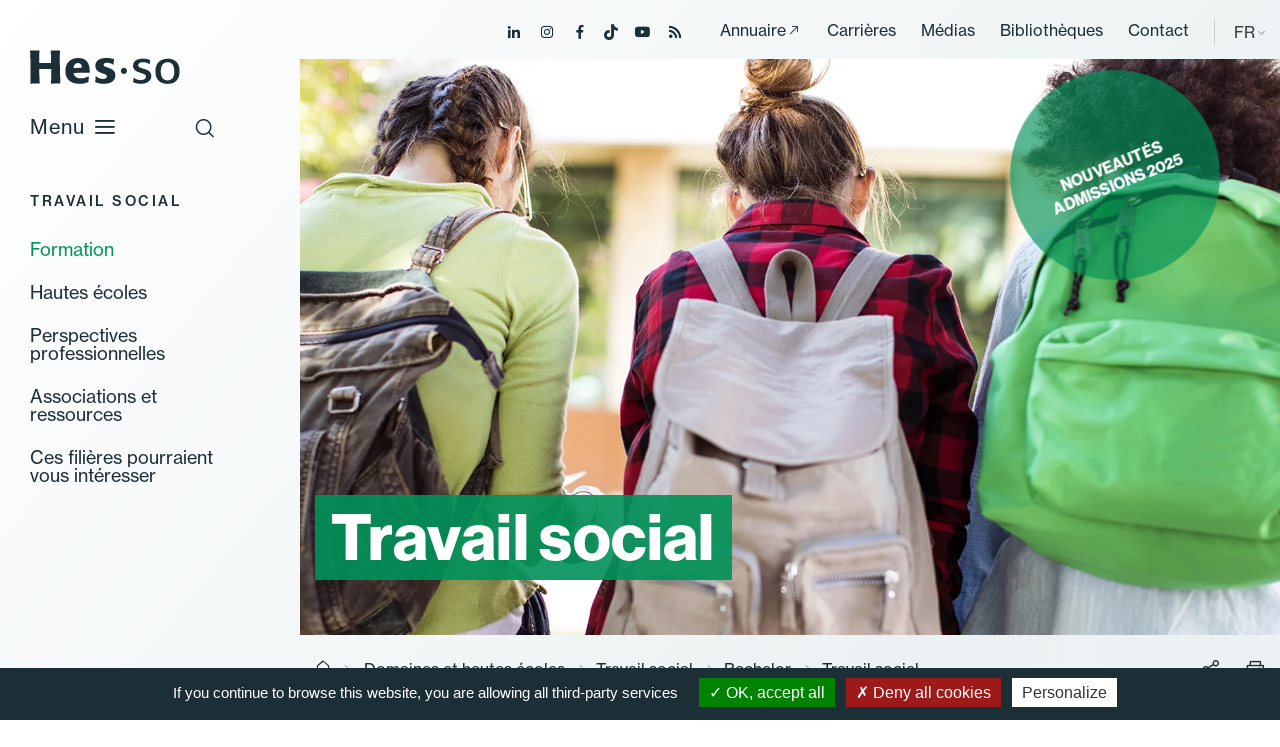

--- FILE ---
content_type: text/html; charset=utf-8
request_url: https://www.hes-so.ch/bachelor/travail-social
body_size: 14151
content:
<!DOCTYPE html>
<html lang="fr-FR">
<head>

<meta charset="utf-8">
<!-- 
	Copyright 2019 WNG SA, all rights reserved
	
	  WNG SA - Passage St-François 9 - CH-1003 Lausanne
	  Tel +41 21 320 11 11 - Fax +41 21 320 11 10
	  http://www.wng.ch/ - info[at]wng[dot]ch

	This website is powered by TYPO3 - inspiring people to share!
	TYPO3 is a free open source Content Management Framework initially created by Kasper Skaarhoj and licensed under GNU/GPL.
	TYPO3 is copyright 1998-2025 of Kasper Skaarhoj. Extensions are copyright of their respective owners.
	Information and contribution at https://typo3.org/
-->

<base href="https://www.hes-so.ch/">


<meta name="generator" content="TYPO3 CMS" />
<meta name="description" content="Les travailleur·ses sociaux interviennent auprès d’individus ou de groupes en situation de vulnérabilité et les aident à développer leur pouvoir d’agir et leur autonomie." />
<meta name="author" content="WNG agence digitale" />
<meta name="keywords" content="HES-SO Etudes Domaines Etudiants" />
<meta name="twitter:card" content="summary" />
<meta name="copyright" content="WNG SA © 2019" />


<link rel="stylesheet" href="https://www.hes-so.ch/typo3conf/ext/wng_flux_rss/Resources/Public/css/main.css?1732289560" media="all">
<link rel="stylesheet" href="https://www.hes-so.ch/typo3conf/ext/wng_site/Resources/Public/hh_ckeditor_custom/Resources/Public/Css/custom_ckeditor.css?1716288070" media="all">
<link rel="stylesheet" href="https://www.hes-so.ch/typo3conf/ext/wng_hesformation/Resources/Public/css/leaflet/leaflet.css?1716288041" media="all">
<link rel="stylesheet" href="https://www.hes-so.ch/typo3conf/ext/wng_alumni/Resources/Public/css/style.css?1730382892" media="all">
<link rel="stylesheet" href="https://www.hes-so.ch/typo3conf/ext/solr/Resources/Public/StyleSheets/Frontend/suggest.css?1730442585" media="all">
<link rel="stylesheet" href="https://www.hes-so.ch/typo3conf/ext/wng_referentiel/Resources/Public/css/main.css?1716288033" media="all">
<link rel="stylesheet" href="https://www.hes-so.ch/typo3conf/ext/solr/Resources/Public/StyleSheets/Frontend/results.css?1730442585" media="all">
<link rel="stylesheet" href="https://www.hes-so.ch/typo3conf/ext/solr/Resources/Public/StyleSheets/Frontend/loader.css?1730442585" media="all">
<link rel="stylesheet" href="https://www.hes-so.ch/typo3conf/ext/wng_hesformation/Resources/Public/css/leaflet/MarkerCluster.css?1716288041" media="all">
<link rel="stylesheet" href="https://www.hes-so.ch/typo3conf/ext/wng_hesformation/Resources/Public/css/leaflet/MarkerCluster.Default.css?1716288041" media="all">
<link rel="stylesheet" href="https://www.hes-so.ch/typo3conf/ext/wng_hesformation/Resources/Public/css/main.css?1716288034" media="all">
<link rel="stylesheet" href="https://www.hes-so.ch/typo3conf/ext/wng_devpro/Resources/Public/css/main.css?1716288037" media="all">
<link rel="stylesheet" href="https://www.hes-so.ch/typo3temp/assets/css/bootstrap_a0e2682de32bd045a45ca841f3740320.css?1763818722" media="all">
<link rel="stylesheet" href="https://www.hes-so.ch/typo3temp/assets/css/slick-theme_a0e2682de32bd045a45ca841f3740320.css?1763818722" media="all">
<link rel="stylesheet" href="https://www.hes-so.ch/typo3temp/assets/css/slick_a0e2682de32bd045a45ca841f3740320.css?1763818722" media="all">
<link rel="stylesheet" href="https://www.hes-so.ch/typo3temp/assets/css/print_a0e2682de32bd045a45ca841f3740320.css?1763818722" media="all">
<link rel="stylesheet" href="https://www.hes-so.ch/typo3temp/assets/css/lightgallery_a0e2682de32bd045a45ca841f3740320.css?1763818722" media="all">
<link rel="stylesheet" href="https://www.hes-so.ch/typo3temp/assets/css/jcf_a0e2682de32bd045a45ca841f3740320.css?1763818722" media="all">
<link rel="stylesheet" href="https://www.hes-so.ch/typo3temp/assets/css/perfect-scrollbar.min_a0e2682de32bd045a45ca841f3740320.css?1763818722" media="all">
<link rel="stylesheet" href="https://www.hes-so.ch/typo3temp/assets/css/main_a0e2682de32bd045a45ca841f3740320.css?1763818722" media="all">
<link rel="stylesheet" href="https://www.hes-so.ch/typo3temp/assets/css/hesso_a0e2682de32bd045a45ca841f3740320.css?1763818722" media="all">

<style>
/*<![CDATA[*/
<!-- 
/*InlineDefaultCss*/
/* default styles for extension "tx_frontend" */
    .ce-align-left { text-align: left; }
    .ce-align-center { text-align: center; }
    .ce-align-right { text-align: right; }

    .ce-table td, .ce-table th { vertical-align: top; }

    .ce-textpic, .ce-image, .ce-nowrap .ce-bodytext, .ce-gallery, .ce-row, .ce-uploads li, .ce-uploads div { overflow: hidden; }

    .ce-left .ce-gallery, .ce-column { float: left; }
    .ce-center .ce-outer { position: relative; float: right; right: 50%; }
    .ce-center .ce-inner { position: relative; float: right; right: -50%; }
    .ce-right .ce-gallery { float: right; }

    .ce-gallery figure { display: table; margin: 0; }
    .ce-gallery figcaption { display: table-caption; caption-side: bottom; }
    .ce-gallery img { display: block; }
    .ce-gallery iframe { border-width: 0; }
    .ce-border img,
    .ce-border iframe {
        border: 2px solid #000000;
        padding: 0px;
    }

    .ce-intext.ce-right .ce-gallery, .ce-intext.ce-left .ce-gallery, .ce-above .ce-gallery {
        margin-bottom: 10px;
    }
    .ce-image .ce-gallery { margin-bottom: 0; }
    .ce-intext.ce-right .ce-gallery { margin-left: 10px; }
    .ce-intext.ce-left .ce-gallery { margin-right: 10px; }
    .ce-below .ce-gallery { margin-top: 10px; }

    .ce-column { margin-right: 10px; }
    .ce-column:last-child { margin-right: 0; }

    .ce-row { margin-bottom: 10px; }
    .ce-row:last-child { margin-bottom: 0; }

    .ce-above .ce-bodytext { clear: both; }

    .ce-intext.ce-left ol, .ce-intext.ce-left ul { padding-left: 40px; overflow: auto; }

    /* Headline */
    .ce-headline-left { text-align: left; }
    .ce-headline-center { text-align: center; }
    .ce-headline-right { text-align: right; }

    /* Uploads */
    .ce-uploads { margin: 0; padding: 0; }
    .ce-uploads li { list-style: none outside none; margin: 1em 0; }
    .ce-uploads img { float: left; padding-right: 1em; vertical-align: top; }
    .ce-uploads span { display: block; }

    /* Table */
    .ce-table { width: 100%; max-width: 100%; }
    .ce-table th, .ce-table td { padding: 0.5em 0.75em; vertical-align: top; }
    .ce-table thead th { border-bottom: 2px solid #dadada; }
    .ce-table th, .ce-table td { border-top: 1px solid #dadada; }
    .ce-table-striped tbody tr:nth-of-type(odd) { background-color: rgba(0,0,0,.05); }
    .ce-table-bordered th, .ce-table-bordered td { border: 1px solid #dadada; }

    /* Space */
    .frame-space-before-extra-small { margin-top: 1em; }
    .frame-space-before-small { margin-top: 2em; }
    .frame-space-before-medium { margin-top: 3em; }
    .frame-space-before-large { margin-top: 4em; }
    .frame-space-before-extra-large { margin-top: 5em; }
    .frame-space-after-extra-small { margin-bottom: 1em; }
    .frame-space-after-small { margin-bottom: 2em; }
    .frame-space-after-medium { margin-bottom: 3em; }
    .frame-space-after-large { margin-bottom: 4em; }
    .frame-space-after-extra-large { margin-bottom: 5em; }

    /* Frame */
    .frame-ruler-before:before { content: ''; display: block; border-top: 1px solid rgba(0,0,0,0.25); margin-bottom: 2em; }
    .frame-ruler-after:after { content: ''; display: block; border-bottom: 1px solid rgba(0,0,0,0.25); margin-top: 2em; }
    .frame-indent { margin-left: 15%; margin-right: 15%; }
    .frame-indent-left { margin-left: 33%; }
    .frame-indent-right { margin-right: 33%; }
/* default styles for extension "tx_wngalumni" */
    textarea.f3-form-error {
        background-color:#FF9F9F;
        border: 1px #FF0000 solid;
    }

    input.f3-form-error {
        background-color:#FF9F9F;
        border: 1px #FF0000 solid;
    }

    .tx-wng-alumni table {
        border-collapse:separate;
        border-spacing:10px;
    }


    .tx-wng-alumni table td {
        vertical-align:top;
    }

    .typo3-messages .message-error {
        color:red;
    }

    .typo3-messages .message-ok {
        color:green;
    }

-->
/*]]>*/
</style>



<script src="https://www.hes-so.ch/typo3conf/ext/wng_hesformation/Resources/Public/js/leaflet/leaflet.js?1716288041"></script>
<script src="https://www.hes-so.ch/typo3conf/ext/wng_hesformation/Resources/Public/js/leaflet/countries.js?1716288041"></script>
<script src="https://www.hes-so.ch/typo3conf/ext/wng_hesformation/Resources/Public/js/leaflet/allcountries.js?1716288041"></script>
<script src="https://www.hes-so.ch/typo3conf/ext/wng_hesformation/Resources/Public/js/leaflet/leaflet.markercluster-src.js?1716288041"></script>
<script src="https://www.hes-so.ch/typo3conf/ext/wng_site/Resources/Public/HES-SO/JavaScript/vendor/jquery-3.4.1.min.js?1716288056"></script>



<title>HES-SO - Travail social - Nos Bachelors</title><link rel="shortcut icon" type="image/x-icon" href="https://www.hes-so.ch/typo3conf/ext/wng_site/Resources/Public/HES-SO/img/favicon/favicon.ico" /><meta name="viewport" content="width=device-width, initial-scale=1, maximum-scale=1">  <script type="text/javascript" src="/typo3conf/ext/wng_site/Resources/Public/HES-SO/tarteaucitron/tarteaucitron.js"></script>
  <script type="text/javascript">
    tarteaucitron.init({
      "hashtag": "#tarteaucitron", /* Ouverture automatique du panel avec le hashtag */
      "highPrivacy": false, /* désactiver le consentement implicite (en naviguant) ? */
      "orientation": "bottom", /* le bandeau doit être en haut (top) ou en bas (bottom) ? */
      "adblocker": false, /* Afficher un message si un adblocker est détecté */
      "showAlertSmall": false, /* afficher le petit bandeau en bas à droite ? */
      "cookieslist": true, /* Afficher la liste des cookies installés ? */
      "removeCredit": true, /* supprimer le lien vers la source ? */
      "moreInfoLink": true,
      "showIcon": false
    });
  </script>
<script type="text/javascript">
  tarteaucitron.user.googletagmanagerId = 'GTM-MJ7G2PC';
  (tarteaucitron.job = tarteaucitron.job || []).push('googletagmanager');
</script>

<script type="text/javascript">
tarteaucitron.user.gtagUa = 'AW-10842674302';
tarteaucitron.user.gtagMore = function () { /* add here your optionnal gtag() */ };
(tarteaucitron.job = tarteaucitron.job || []).push('gtag');
</script>
                                                     
<script type="text/javascript">
tarteaucitron.user.facebookpixelId = '547785645672153'; tarteaucitron.user.facebookpixelMore = function () { /* add here your optionnal facebook pixel function */ };
(tarteaucitron.job = tarteaucitron.job || []).push('facebookpixel');
</script>
<noscript><img height="1" width="1" src="https://www.facebook.com/tr?id=547785645672153&ev=PageView&noscript=1"/></noscript>  

<script type="text/javascript">
  tarteaucitron.user.linkedininsighttag = '607329';
  (tarteaucitron.job = tarteaucitron.job || []).push('linkedininsighttag');
</script>
<link rel="home" href="https://master.hes-so.ch/stockage" />      <link rel="apple-touch-icon" sizes="57x57" href="https://www.hes-so.ch/typo3conf/ext/wng_site/Resources/Public/HES-SO/img/favicon/apple-icon-57x57.png">
      <link rel="apple-touch-icon" sizes="60x60" href="https://www.hes-so.ch/typo3conf/ext/wng_site/Resources/Public/HES-SO/img/favicon/apple-icon-60x60.png">
      <link rel="apple-touch-icon" sizes="72x72" href="https://www.hes-so.ch/typo3conf/ext/wng_site/Resources/Public/HES-SO/img/favicon/apple-icon-72x72.png">
      <link rel="apple-touch-icon" sizes="76x76" href="https://www.hes-so.ch/typo3conf/ext/wng_site/Resources/Public/HES-SO/img/favicon/apple-icon-76x76.png">
      <link rel="apple-touch-icon" sizes="114x114" href="https://www.hes-so.ch/typo3conf/ext/wng_site/Resources/Public/HES-SO/img/favicon/apple-icon-114x114.png">
      <link rel="apple-touch-icon" sizes="120x120" href="https://www.hes-so.ch/typo3conf/ext/wng_site/Resources/Public/HES-SO/img/favicon/apple-icon-120x120.png">
      <link rel="apple-touch-icon" sizes="144x144" href="https://www.hes-so.ch/typo3conf/ext/wng_site/Resources/Public/HES-SO/img/favicon/apple-icon-144x144.png">
      <link rel="apple-touch-icon" sizes="152x152" href="https://www.hes-so.ch/typo3conf/ext/wng_site/Resources/Public/HES-SO/img/favicon/apple-icon-152x152.png">
      <link rel="apple-touch-icon" sizes="180x180" href="https://www.hes-so.ch/typo3conf/ext/wng_site/Resources/Public/HES-SO/img/favicon/apple-icon-180x180.png">
      <link rel="icon" type="image/png" sizes="192x192" href="https://www.hes-so.ch/typo3conf/ext/wng_site/Resources/Public/HES-SO/img/favicon/android-icon-192x192.png">
      <link rel="icon" type="image/png" sizes="32x32" href="https://www.hes-so.ch/typo3conf/ext/wng_site/Resources/Public/HES-SO/img/favicon/favicon-32x32.png">
      <link rel="icon" type="image/png" sizes="96x96" href="https://www.hes-so.ch/typo3conf/ext/wng_site/Resources/Public/HES-SO/img/favicon/favicon-96x96.png">
      <link rel="icon" type="image/png" sizes="16x16" href="https://www.hes-so.ch/typo3conf/ext/wng_site/Resources/Public/HES-SO/img/favicon/favicon-16x16.png"><link href="https://fonts.googleapis.com/css?family=Roboto:400,500,700&display=swap" rel="stylesheet"><link href="https://fonts.googleapis.com/css?family=Montserrat:400,500,600,700&display=swap" rel="stylesheet"><script type='text/javascript' src='//platform-api.sharethis.com/js/sharethis.js#property=5d53f9c24cd0540012f203ca&product=social-ab' async='async'></script>
<link rel="canonical" href="https://www.hes-so.ch/bachelor/travail-social?theme=T13&amp;cHash=a228d720fcd4cfdffb81211c0e816b80"/>

<link rel="alternate" hreflang="fr-FR" href="https://www.hes-so.ch/bachelor/travail-social?theme=T13&amp;cHash=a228d720fcd4cfdffb81211c0e816b80"/>
<link rel="alternate" hreflang="en-GB" href="https://www.hes-so.ch/en/schools-and-fields-of-study/social-work/bachelor/travail-social?theme=T13&amp;cHash=a228d720fcd4cfdffb81211c0e816b80"/>
<link rel="alternate" hreflang="de-DE" href="https://www.hes-so.ch/de/bachelor/soziale-arbeit?theme=T13&amp;cHash=a228d720fcd4cfdffb81211c0e816b80"/>
<link rel="alternate" hreflang="x-default" href="https://www.hes-so.ch/bachelor/travail-social?theme=T13&amp;cHash=a228d720fcd4cfdffb81211c0e816b80"/>
</head>
<body>
<div class="top-header">
  <ul class="header-social">
    <li><a href="https://ch.linkedin.com/school/university-of-applied-sciences-western-switzerland/" target="_blank"><span class="icon-linkedin"></span></a></li>
    <li><a href="https://www.instagram.com/hessoeducation/" target="_blank"><span class="icon-instagram"></span></a></li>
    <li><a href="https://www.facebook.com/hesso" target="_blank"><span class="icon-facebook"></span></a></li>
    <li><a href="https://www.tiktok.com/@hessoeducation" target="_blank"><span class="icon-tiktok"></span></a></li>
    <li><a href="https://www.youtube.com/hessofilms" target="_blank"><span class="icon-youtube"></span></a></li>
    <li><a href="https://www.hes-so.ch/actualites/flux-rss" target="_blank"><span class="icon-rss-feed"></span></a></li>
  </ul>
  <div class="top-menu">
    <ul><li><a href="https://people.hes-so.ch/fr/" target="_blank">Annuaire</a></li><li><a href="/la-hes-so/carrieres" target="_top">Carrières</a></li><li><a href="/medias-et-communication" target="_top">Médias</a></li><li><a href="/recherche-innovation/information-scientifique/bibliotheques" target="_top">Bibliothèques</a></li><li><a href="/contact" target="_top">Contact</a></li></ul>
  </div>
  <div class="lang-container">
    
      <span>FR</span>
    
    
    
    
    <ul class="lang-nav"><li class="active lang"> <a href="/bachelor/travail-social" target="_top">FR</a> </li><li class="lang"> <a href="/en/schools-and-fields-of-study/social-work/bachelor/travail-social" target="_top">EN</a> </li><li class="lang"> <a href="/de/bachelor/soziale-arbeit" target="_top">DE</a> </li></ul>
  </div>
</div>
<header id="header" class="sticky">
  <div class="header-close icon-close-2"></div>
  <nav class="navbar navbar-expand-lg navbar-light">
    <a class="navbar-brand" href="https://www.hes-so.ch/accueil" title="HES-SO">
      <!--<img src="https://www.hes-so.ch/typo3conf/ext/wng_site/Resources/Public/HES-SO/img/logo-hes-so-white.svg" alt="HES-SO logo" class="logo-white">
      <img src="https://www.hes-so.ch/typo3conf/ext/wng_site/Resources/Public/HES-SO/img/logo-hes-so-black.svg" alt="HES-SO logo" class="logo-blue">-->
      <img src="https://www.hes-so.ch/typo3conf/ext/wng_site/Resources/Public/HES-SO/img/logo_hesso_light_white.svg" alt="HES-SO logo" class="logo-white">
      <img src="https://www.hes-so.ch/typo3conf/ext/wng_site/Resources/Public/HES-SO/img/logo_hesso_light.svg" alt="HES-SO logo" class="logo-blue">
      <img src="https://www.hes-so.ch/typo3conf/ext/wng_site/Resources/Public/HES-SO/img/logo_hesso_master_tablet_white.svg" alt="HES-SO logo" class="logo-white-tablet">
      <img src="https://www.hes-so.ch/typo3conf/ext/wng_site/Resources/Public/HES-SO/img/logo_hesso_master_tablet.svg" alt="HES-SO logo" class="logo-blue-tablet">
    </a>
    <div class="header-top">
      <div class="search-icon">
        <span class="icon-search"></span>
        <span class="icon-close-2"></span>
      </div>
      <a href="" class="open-menu">
        Menu
        <div class="open-menu-btn icon-menu"></div>
      </a>
    </div>

    <div class="header-content">
      <div class="collapse navbar-collapse sticky" id="navbarSupportedContent">
        <ul class="navbar-nav mr-auto"><li class="hasSub"><a href="/bachelor" target="_top" title="/bachelor" class="dropdown-link">Bachelor</a><div class="dropdown-menu level-2nd"><ul><li class="level-2nd"><a href="/bachelor" target="_top">Les formations</a></li><li class="level-2nd"><a href="/la-hes-so/etudier-a-la-hes-so/admissions/admissions-en-bachelor" target="_top">Modalités d&#039;admission</a></li><li class="level-2nd"><a href="/la-hes-so/etudier-a-la-hes-so/titres-delivres-et-reconnaissance" target="_top">Titres délivrés et reconnaissance</a></li><li class="level-2nd"><a href="/la-hes-so/etudier-a-la-hes-so/services-aux-etudiant-es/couts-bourses-et-prets" target="_top">Coûts, bourses et prêts</a></li><li class="level-2nd"><a href="/la-hes-so/etudier-a-la-hes-so/mobilite-et-internationalisation-des-etudes" target="_top">Mobilité</a></li></ul></div></li><li class="hasSub"><a href="/master" target="_top" title="/master" class="dropdown-link">Master</a><div class="dropdown-menu level-2nd"><ul><li class="level-2nd"><a href="/master" target="_top">Les formations</a></li><li class="level-2nd"><a href="/la-hes-so/etudier-a-la-hes-so/admissions/admissions-et-reglements-en-master" target="_top">Modalités d&#039;admission</a></li><li class="level-2nd"><a href="/la-hes-so/etudier-a-la-hes-so/titres-delivres-et-reconnaissance" target="_top">Titres délivrés et reconnaissance</a></li><li class="level-2nd"><a href="/la-hes-so/etudier-a-la-hes-so/services-aux-etudiant-es/couts-bourses-et-prets" target="_top">Coûts, bourses et prêts</a></li><li class="level-2nd"><a href="/la-hes-so/etudier-a-la-hes-so/mobilite-et-internationalisation-des-etudes" target="_top">Mobilité</a></li><li class="level-2nd"><a href="/master/hes-so-master" target="_top">HES-SO Master</a></li></ul></div></li><li class="nav-item"><a href="/formation-continue" target="_top">Formation continue</a></li><li class="hasSub"><a href="/recherche-innovation/la-recherche-a-la-hes-so" target="_top" title="/recherche-innovation" class="dropdown-link">Recherche et Innovation</a><div class="dropdown-menu level-2nd"><ul><li class="level-2nd"><a href="/recherche-innovation/la-recherche-a-la-hes-so" target="_top">La recherche à la HES-SO</a></li><li class="level-2nd"><a href="/recherche-innovation/projets-de-recherche" target="_top">Projets de recherche</a></li><li class="level-2nd"><a href="/recherche-innovation/instituts-de-recherche" target="_top">Instituts et compétences</a></li><li class="level-2nd"><a href="/recherche-innovation/soutien-a-la-recherche/acquisition-de-fonds-de-tiers" target="_top">Acquisition de fonds de tiers</a></li><li class="level-2nd"><a href="/recherche-innovation/releve-et-carrieres-academiques" target="_top">Relève et carrières académiques</a></li><li class="level-2nd"><a href="/recherche-innovation/open-science" target="_top">Open Science</a></li><li class="level-2nd"><a href="/recherche-innovation/integrite-scientifique" target="_top">Intégrité scientifique</a></li><li class="level-2nd"><a href="/recherche-innovation/information-scientifique" target="_top">Information scientifique – CISO</a></li></ul></div></li><li class="hasSub active"><a href="/domaines-et-hautes-ecoles" target="_top" title="/domaines-et-hautes-ecoles" class="dropdown-link">Domaines et hautes écoles</a><div class="dropdown-menu level-2nd"><ul><li class="level-2nd"><a href="/domaines-et-hautes-ecoles/hautes-ecoles" target="_top">Hautes écoles</a></li><li class="level-2nd"><a href="/domaines-et-hautes-ecoles/design-et-arts-visuels" target="_top">Design et Arts visuels</a></li><li class="level-2nd"><a href="/domaines-et-hautes-ecoles/economie-et-services" target="_top">Economie et Services</a></li><li class="level-2nd"><a href="/domaines-et-hautes-ecoles/ingenierie-et-architecture" target="_top">Ingénierie et Architecture</a></li><li class="level-2nd"><a href="/domaines-et-hautes-ecoles/musique-et-arts-de-la-scene" target="_top">Musique et Arts de la scène</a></li><li class="level-2nd"><a href="/domaines-et-hautes-ecoles/sante" target="_top">Santé</a></li><li class="active level-2nd"><a href="/domaines-et-hautes-ecoles/travail-social" target="_top">Travail social</a></li></ul></div></li><li class="hasSub"><a href="/la-hes-so" target="_top" title="/la-hes-so" class="dropdown-link">La HES-SO</a><div class="dropdown-menu level-2nd"><ul><li class="hasSub level-2nd"><a href="/la-hes-so/a-propos" target="_top" title="/la-hes-so/a-propos" class="dropdown-link">A propos</a><div class="dropdown-menu level-3rd"><ul><li class="level-3rd"><a href="/la-hes-so/a-propos/histoire" target="_top">Histoire</a></li><li class="level-3rd"><a href="/la-hes-so/a-propos/gouvernance" target="_top">Gouvernance</a></li><li class="level-3rd"><a href="/la-hes-so/a-propos/priorites-25-28" target="_top">Priorités 25-28</a></li><li class="level-3rd"><a href="/la-hes-so/a-propos/la-hes-so-en-chiffres" target="_top">En chiffres</a></li><li class="level-3rd"><a href="/la-hes-so/a-propos/responsabilite-societale" target="_top">Responsabilité sociétale</a></li><li class="level-3rd"><a href="/la-hes-so/a-propos/amelioration-continue" target="_top">Amélioration continue</a></li><li class="level-3rd"><a href="/la-hes-so/a-propos/reglements-et-procedures" target="_top">Conventions et règlements</a></li></ul></div></li><li class="level-2nd"><a href="/la-hes-so/etudier-a-la-hes-so" target="_top">Etudier à la HES-SO</a></li><li class="level-2nd"><a href="/la-hes-so/soutien-a-lenseignement" target="_top">Soutien à l&#039;enseignement</a></li><li class="level-2nd"><a href="/la-hes-so/transformation-numerique" target="_top">Transformation numérique</a></li><li class="level-2nd"><a href="/la-hes-so/durabilite" target="_top">Durabilité</a></li><li class="level-2nd"><a href="/la-hes-so/egalite-et-diversite" target="_top">Egalité et Diversité</a></li><li class="level-2nd"><a href="/la-hes-so/international" target="_top">International</a></li><li class="level-2nd"><a href="/la-hes-so/unita" target="_top">UNITA</a></li><li class="level-2nd"><a href="/la-hes-so/carrieres" target="_top">Carrières</a></li></ul></div></li></ul>
      </div>

      <div class="header-menu sticky">
        <ul><li><a href="https://people.hes-so.ch/fr/" target="_blank">Annuaire</a></li><li><a href="/la-hes-so/carrieres" target="_top">Carrières</a></li><li><a href="/medias-et-communication" target="_top">Médias</a></li><li><a href="/recherche-innovation/information-scientifique/bibliotheques" target="_top">Bibliothèques</a></li><li><a href="/contact" target="_top">Contact</a></li></ul>
        <ul class="lang-nav"><li class="active lang"> <a href="/bachelor/travail-social" target="_top">FR</a> </li><li class="lang"> <a href="/en/schools-and-fields-of-study/social-work/bachelor/travail-social" target="_top">EN</a> </li><li class="lang"> <a href="/de/bachelor/soziale-arbeit" target="_top">DE</a> </li></ul>
        <ul class="header-social">
          <li><a href="https://ch.linkedin.com/school/university-of-applied-sciences-western-switzerland/" target="_blank"><span class="icon-linkedin"></span></a></li>
          <li><a href="https://www.instagram.com/hessoeducation/" target="_blank"><span class="icon-instagram"></span></a></li>
          <li><a href="https://www.facebook.com/hesso" target="_blank"><span class="icon-facebook"></span></a></li>
          <li><a href="https://www.tiktok.com/@hessoeducation" target="_blank"><span class="icon-tiktok"></span></a></li>
          <li><a href="https://www.youtube.com/hessofilms" target="_blank"><span class="icon-youtube"></span></a></li>
          <li><a href="https://www.hes-so.ch/actualites/flux-rss" target="_blank"><span class="icon-rss-feed"></span></a></li>
        </ul>
      </div>
    </div>
  </nav>
  <div class="search-header">

      
    

            <div id="c17991" class="frame frame-default frame-type-list frame-layout-0">
                
                
                    



                
                
                    

	



                
                

    
        
<div class="tx_solr">
	<div class="row">
		<div class="col-md-12">
			
	

	<div class="tx-solr-search-form">
		<div class="tx-indexedsearch-searchbox">
			<form method="get" id="tx-solr-search-form-pi-results" action="/accueil/recherche" data-suggest="/accueil/recherche?type=7384" data-suggest-header="Meilleurs résultats" accept-charset="utf-8">
				<fieldset>
					<div class="input-group tx-indexedsearch-form">
						

						

						<input type="text" class="tx-solr-q js-solr-q tx-solr-suggest tx-solr-suggest-focus tx-indexedsearch-searchbox-sword"
							name="tx_solr[q]" value="" placeholder="Votre recherche" />
					</div>
					<div class="input-group-btn tx-indexedsearch-search-submit">
						<button class="btn btn-default tx-solr-submit tx-indexedsearch-searchbox-button" type="submit"></button>
					</div>
				</fieldset>
				<span class="reset-search">Effacer</span>
			</form>
		</div>
	</div>



		</div>
	</div>
</div>
    


                
                    



                
                
                    



                
            </div>

        



    <div class="quicklink">
      <h3>Liens rapides</h3>
      <ul><li><a href="/la-hes-so/etudier-a-la-hes-so/admissions" target="_top">Modalités d’admission</a></li><li><a href="/la-hes-so/carrieres" target="_top">Carrières et emploi</a></li><li><a href="https://people.hes-so.ch/fr/" target="_blank">Annuaire</a></li></ul>
    </div>
  </div>
</header>



    
        <span class="listtopcolor" style="background: #00925a ">#00925a</span>
      
    <div class="content-top big">
     <div class="ajax_addfavorite global" hidden >
                 <a href="https://master.hes-so.ch/filieres-master/liste-des-formations/liste-des-favoris"> <span class="icon-star-full"></span> </a>
               </div>
      
          <div class="content-img" style="background-image: url(https://www.hes-so.ch/fileadmin/documents/HES-SO/Documents_HES-SO/images/travail_social/AdobeStock_3632525_01.jpeg)">
            <div class="title-container">
              <div class="container">
                
                    <div class="row">
                      <div class="col-md-12">
                        
                            <h1>Travail social</h1>
                          
                      </div>
                    </div>
                  
              </div>
            </div>
          </div>
        
    </div>
    
        <div class="breadcrumb big">
          <div class="container">
            <div class="row">
              <div class="col-md-12">
                <div class="breadcrumb-container"><a href="/accueil" target="_top"><i class="icon-home"></i><span style="display:none;">hes-so.ch</span></a><i class="icon-chevron-right"></i><a href="/domaines-et-hautes-ecoles" target="_top">Domaines et hautes écoles</a> <i class="icon-chevron-right"></i><a href="/domaines-et-hautes-ecoles/travail-social" target="_top">Travail social</a> <i class="icon-chevron-right"></i><a href="/domaines-et-hautes-ecoles/travail-social/bachelor" target="_top">Bachelor</a> <i class="icon-chevron-right"></i><span class="current-breadcrumb">Travail social</span></div>
                <div class="social-btn-print">
                  <div class="sharethis-inline-share-buttons"></div>
                  <span class="btn-share">
                    <i class="icon-share"></i>
                  </span>
                  <span class="btn-print">
                      <i class="icon-print"></i>
                  </span>
                </div>
              </div>
            </div>
          </div>
        </div>
      
  <!--TYPO3SEARCH_begin-->
    <div id="content">
      <div class="container">
        <div class="row">
          
              <div id="main-content" class="col-xl-12">
                  
                  
    

            <div id="c11293" class="frame frame-default frame-type-list frame-layout-0">
                
                
                    



                
                
                    

	



                
                

    
        
	<div class="tx-wng-hesformation">
		
        <div class="row">
         
<span class="color-variable" data-color="#00925a"></span>
<span class="color-variable-hexa-title" data-color="rgba(0,146,90,0.9)"></span>
<span class="color-variable-hexa" data-color="rgba(0,146,90,0.65)"></span>
<span class="color-variable-hexa-shadow" data-color="rgba(0,146,90,0.3)"></span>

        
                <script>
                    $('.content-img h1').html({training.title});
                    $('.content-top .content-img .container h1').css("background", "{hexacolor}");
                    $('.content-top .content-img .container h1').css("color", "#fff");
                    if(!$('.listtopcolor').length) {
                        var color = $('.color-variable').attr('data-color');
                        $('<span class="listtopcolor" style="background: ' + color + '"></span>').insertBefore("header#header");
                    }
                </script>
            
        <script>
            $('.breadcrumb .current-breadcrumb').html("Travail social");
        </script>


    


        <script>$('.content-img').css("background-image", "url(https://www.hes-so.ch/fileadmin/documents/HES-SO/Documents_HES-SO/images/travail_social/bachelor/bachelor-travail-social.jpg)"); </script>
    


    <div id="calltoactiontitle" class="calltoactiontitle" hidden>
        
                
                        <a href="https://www.hes-so.ch/actualites/detail-actualites/nouveautes-pour-les-admissions-en-bachelor-travail-social-a-la-rentree-2025" target="_blank" class="registration-btn" id="calltoaction" style="background:rgba(0,146,90,0.65)"><span>Nouveautés admissions 2025</span>
                        </a>
                    
                <script>
                    var color = $('.color-variable').attr('data-color');
                    var colorHexa = $('.color-variable-hexa').attr('data-color');
                    var shadow = '0 2px 13px 0 ';
                    var colorHexaShadow = $('.color-variable-hexa-shadow').attr('data-color');
                    var calltoactionShadow = shadow + colorHexaShadow;
                    $('#calltoaction').mouseenter(function() {
                        $(this).css('background', color);
                        $(this).css('box-shadow', calltoactionShadow);
                    });
                    $('#calltoaction').mouseleave(function() {
                        $(this).css('background', colorHexa);
                        $(this).css('box-shadow', 'none');
                    });
                </script>
            

    </div>
    <script>
        $($("#calltoactiontitle").html()).prependTo(".content-img");
        $("#calltoactiontitle").remove();
    </script>




<div id="main-contenttraining" class="col-xl-8 ">
    <div class="page-header">
       
        
            <div class="ce-bodytext">
                <p>Les travailleuses et travailleurs sociaux interviennent auprès d’individus et/ou de groupes en situation de vulnérabilité (par ex. handicap, précarité socio-économique, exclusion sociale) et les aident à développer leur pouvoir d’agir et leur autonomie. Le Bachelor en Travail social forme les professionnel·les à intervenir dans les différents champs de l’action sociale en leur apprenant à développer un accompagnement spécifique en fonction du type d’approche, de problématique et de public.</p>
            </div>
        
    </div>

    
        <div class="box-color bg-light-grey marginT40">
            <div class="trainingci">
                <h3>Le Bachelor en Travail social en un coup d&#039;oeil</h3>
                <div class="card-body">
                    <ul>
                        
                            <li class="lici"><strong class="ci">
                                <span>Titre</span></strong>
                                <div><p>Bachelor of Arts HES⁠-⁠SO en Travail social (Social Work)</p> </div>
                            </li>
                        
                        
                            
                                    <li class="lici"><strong class="ci">
                                        <span>Conditions d&#039;admission</span></strong>
                                        <div><p><a href="https://intra3.hes-so.ch/modules/InternetFiles/readfile.asp?SharepointDLCDocId=HESSO-1024-1471" target="_blank" rel="noreferrer">Règlement d'admission du Bachelor en Travail social</a></p> </div>
                                    </li>
                                
                        
                        
                            <li class="lici"><strong class="ci">
                                <span>Inscription</span></strong>
                                <div><p>Pour toute information:</p>
                                    
                                        
                                            <p>
		<a href="https://www.hets-fr.ch/fr/bachelor/admission/" target="_blank" rel="noreferrer">
			HETS-FR
		</a>
	</p>

	<p>
		<a href="https://www.hesge.ch/hets/formations/inscription-bachelor-master/conditions-procedure-dadmission-au-bachelor-travail-social/inscription-au-bachelor-travail-social" target="_blank" rel="noreferrer">
			HETS-Genève
		</a>
	</p>

	<p>
		<a href="https://www.hevs.ch/fr/admissions/bachelor/conditions-d-admission-en-travail-social/" target="_blank" rel="noreferrer">
			HES-SO Valais-Wallis - HESTS
		</a>
	</p>

	<p>
		<a href="https://www.hetsl.ch/bachelor-en-travail-social/admission/" target="_blank" rel="noreferrer">
			HETSL
		</a>
	</p>
                                        
                                    
                                </div>
                            </li>
                        
                        
                        
                            <li class="lici"><strong class="ci">
                                <span>Début des études</span></strong>
                                <div><p>La formation Bachelor commence à la semaine 38.</p> </div>
                            </li>
                        
                        
                            <li class="lici"><strong class="ci">
                                <span>Forme</span></strong>
                                <div><p>Plein temps et en formation mixte (en emploi ou temps partiel)</p> </div>
                            </li>
                        
                        
                            
                                    <li class="lici"><strong class="ci">
                                        <span>Durée des études</span></strong>
                                        <div><p>3 ans à plein temps, 4 ans en emploi et jusqu’à 5 ans à temps partiel</p> </div>
                                    </li>
                                
                        
                        
                            <li class="lici"><strong class="ci">
                                <span>Crédits ECTS</span></strong>
                                <div><p>180</p> </div>
                            </li>
                        
                        
                            <li class="lici"><strong class="ci">
                                <span>Langue(s) d&#039;enseignement</span></strong>
                                <div><p>Cursus en français : Fribourg, Genève, Vaud et Valais<br> Cursus bilingue (français / allemand) : Fribourg et Valais<br> Cursus en Allemand : Valais</p> </div>
                            </li>
                        
                        
                            <li class="lici"><strong class="ci">
                                <span>Coûts</span></strong>
                                <div><p>Taxe d'inscription: CHF 150</p>
<p>Taxe d'études: dès le semestre d’automne 2025, la taxe sera de CHF&nbsp;700.- par semestre pour les étudiant·es suisses et CHF 1'050.- pour les étudiant·es étrangers (selon la définition AHES, sont considérés comme étrangers·ères les étudiant·es sans domicile fiscal en Suisse).</p>
<p>Une contribution aux frais d'études peut être facturée.<br> Elle varie selon les hautes écoles. Consulter le service des admissions concerné.</p> </div>
                            </li>
                        
                        
                        
                        
                    </ul>
                </div>
            </div>
        </div>
    
    
            
                <div class="tile-container row">
                    <div class="tile col-sm-6 col-xl-4  pointer video-box">
                        <div data-src="https://www.youtube.com/watch?v=xCCBUDjpiZg">
                            <div class="video-box-img">
                                <img class="lazy" src="https://www.hes-so.ch/fileadmin/_processed_/a/6/preview_915c073529_C_est_quoi_le_travail_social_.jpg" width="450" height="284" alt="" title="C&#039;est quoi le travail social?" />
                            </div>
                            <div class="title-bloc">
                                <h3>Vidéo</h3>
                            </div>
                        </div>
                    </div>
                </div>
                <hr>
            
        
    
    
        <div class="menutraining">
            

    <div class="menucomp fixedmenutraining">
        <p class="page-title">Travail social</p>
        <ul>
            
                
                    <li class="menucourse" onclick="goToElement('menucourse')">
                    Formation
                    </li>
                
            
            
            

            
                
                    <li class="menuschool" onclick="goToElement('menuschool')">
                        Hautes écoles
                    </li>
                
            
           
            
                
            
            
                
            
            
            
            
            
                
            
            
                <li class="afficheplus">
                    Afficher plus
                </li>
                <div class="menuafficheplus">
                    
                        
                            <li class="link539504797119" onclick="goToElement('link539504797119')"> Perspectives professionnelles </li>
                        
                    
                        
                            <li class="link54091403544" onclick="goToElement('link54091403544')"> Associations et ressources </li>
                        
                    
                    
                        <li class="menusimilar" onclick="goToElement('menusimilar')">
                            Ces filières pourraient vous intéresser
                        </li>
                    
                </div>
            


        </ul>
        <ul class="lang-nav"><li class="active lang"> <a href="/bachelor/travail-social" target="_top">FR</a> </li><li class="lang"> <a href="/en/schools-and-fields-of-study/social-work/bachelor/travail-social" target="_top">EN</a> </li><li class="lang"> <a href="/de/bachelor/soziale-arbeit" target="_top">DE</a> </li></ul>
        <a href="" class="scroll-top"></a>
    </div>

<div class="contentmenutraining">
    
        
            <div class="menucourse contentmenutrainingitem " data-id="menucourse">
                
                    
    

            <div id="c12301" class="frame frame-default frame-type-text frame-layout-0">
                
                
                    



                
                
                    

	
			

	
			
				

	
			<h2 class="">
				Formation
			</h2>
		



			
		



			



		  
	



                
                

	<p>Dispensé par les quatre hautes écoles de travail social de la HES-SO, le Bachelor en Travail social met l’accent sur les compé­tences transversales aux différents métiers du travail social et sur la dimension interprofessionnelle. Une formation où la profes­sionnalité se construit en alternance entre des savoirs méthodologiques et disciplinaires et la gestion de situations concrètes sur les terrains de l’action sociale. Des dispositifs pédagogiques permettent à l’étudiant·e d’articuler ces différents moments et de construire progressivement son identité de travailleur·euse social·e.</p>
<h3>Une formation en trois parties</h3>
<p><strong>1. Les fondamentaux&nbsp;: </strong>dix modules sur les aspects disciplinaires et méthodologiques du travail social complétés par un module de formation pratique.</p>
<p><strong>2. La spécialisation&nbsp;: </strong>trois modules relatifs à l’option choisie par l’étudiant·e (service social, animation socioculturelle, éducation sociale) et un module de formation pratique.</p>
<p><strong>3. Les approfondissements&nbsp;: </strong>six modules pour compléter le parcours de formation en fonction de besoins et intérêts spécifiques et développer l’interprofessionnalité.</p>
<h3>Des étudiant·es pilotes de leur parcours de formation</h3>
<p>Environ un tiers de la formation se déroule sur le terrain, lors des deux périodes de formation pratique, rattachées respectivement aux modules fondamentaux et à la spécialisa­tion. Des espaces d’intégration permettent l’articulation et le transfert des savoirs propres à ces différents temps d’apprentis­sage.</p>
<h3>Social Team Academy</h3>
<p>La <a href="https://www.hevs.ch/fr/hautes-ecoles/haute-ecole-de-travail-social/social-team-academy-200439" target="_blank" rel="noreferrer">Social Team Academy</a> est un programme intégré à la formation Bachelor of Science en Travail social et donné à la <a href="/domaines-et-hautes-ecoles/hautes-ecoles/hes-so-valais-wallis/haute-ecole-de-travail-social-hets" target="_self">HES⁠-⁠SO Valais-Wallis - HETS</a>. C'est une formation où, au lieu d’assister à des cours, les étudiantes et étudiants réalisent en continu des projets concrets au service d’institutions sociales ou culturelle et de collectivités locales.</p>


                
                    



                
                
                    



                
            </div>

        


                
                <hr>
            </div>
        
        
        
     
        
            
   
    <div class="menuschool contentmenutrainingitem" data-id="menuschool">
        <h2> Hautes écoles</h2>
        <div class="training-list-view row trainingci school-list-view">
            
                <div class="article article13 col-md-4 ">
                    <div class="card">
                        <div class="header-card">
                            <a href="https://www.hes-so.ch/domaines-et-hautes-ecoles/hautes-ecoles/haute-ecole-de-travail-social-fribourg" target="_top">
                                 <img class="card-img-top lazy" src="https://www.hes-so.ch/fileadmin/documents/HES-SO/Documents_HES-SO/images/hautes-ecoles/HETS-FR_Batiment.jpg" width="1920" height="821" alt="Haute école de travail social Fribourg - HETS-FR Bâtiment" /> 

                                <div class="headertraining">
                                    <h2>Haute école de travail social Fribourg – HETS-FR</h2>
                                </div>
                            </a>
                            <div class="detail-btn-container">
                                <div class="detail-button" style="background: #00925a" >
                                    <a href="https://www.hes-so.ch/domaines-et-hautes-ecoles/hautes-ecoles/haute-ecole-de-travail-social-fribourg" target="_top">
                                         <i class="icon-arrow-right"></i>

                                    </a>
                                </div>
                            </div>
                        </div>
                    </div>
                </div>

            
                <div class="article article17 col-md-4 ">
                    <div class="card">
                        <div class="header-card">
                            <a href="https://www.hes-so.ch/domaines-et-hautes-ecoles/hautes-ecoles/haute-ecole-de-travail-social-de-geneve" target="_top">
                                 <img class="card-img-top lazy" src="https://www.hes-so.ch/fileadmin/documents/HES-SO/Documents_HES-SO/images/hautes-ecoles/HETS_Geneve_Batiment.jpg" width="1920" height="820" alt="Haute école de travail social de Genève (HETS-Genève) Bâtiment" /> 

                                <div class="headertraining">
                                    <h2>Haute école de travail social de Genève (HETS - Genève)</h2>
                                </div>
                            </a>
                            <div class="detail-btn-container">
                                <div class="detail-button" style="background: #00925a" >
                                    <a href="https://www.hes-so.ch/domaines-et-hautes-ecoles/hautes-ecoles/haute-ecole-de-travail-social-de-geneve" target="_top">
                                         <i class="icon-arrow-right"></i>

                                    </a>
                                </div>
                            </div>
                        </div>
                    </div>
                </div>

            
                <div class="article article19 col-md-4 ">
                    <div class="card">
                        <div class="header-card">
                            <a href="https://www.hes-so.ch/domaines-et-hautes-ecoles/hautes-ecoles/hes-so-valais-wallis/haute-ecole-de-travail-social-hets" target="_top">
                                 <img class="card-img-top lazy" src="https://www.hes-so.ch/fileadmin/documents/HES-SO/Documents_HES-SO/images/hautes-ecoles/HES-SO_Valais-Wallis-_HETS_Batiment.jpg" width="1920" height="820" alt="HES⁠-⁠SO Valais-Wallis - Haute Ecole de Travail Social - HETS Bâtiment" /> 

                                <div class="headertraining">
                                    <h2>HES-SO Valais-Wallis - Haute Ecole et Ecole Supérieure de Travail Social – HESTS</h2>
                                </div>
                            </a>
                            <div class="detail-btn-container">
                                <div class="detail-button" style="background: #00925a" >
                                    <a href="https://www.hes-so.ch/domaines-et-hautes-ecoles/hautes-ecoles/hes-so-valais-wallis/haute-ecole-de-travail-social-hets" target="_top">
                                         <i class="icon-arrow-right"></i>

                                    </a>
                                </div>
                            </div>
                        </div>
                    </div>
                </div>

            
                <div class="article article25 col-md-4 ">
                    <div class="card">
                        <div class="header-card">
                            <a href="https://www.hes-so.ch/domaines-et-hautes-ecoles/hautes-ecoles/haute-ecole-de-travail-social-et-de-la-sante-lausanne" target="_top">
                                 <img class="card-img-top lazy" src="https://www.hes-so.ch/fileadmin/documents/HES-SO/Documents_HES-SO/images/hautes-ecoles/hetsl-batiment.jpg" width="500" height="350" alt="Bâtiment HETSL" title="Bâtiment HETSL" /> 

                                <div class="headertraining">
                                    <h2>Haute école de travail social et de la santé Lausanne - HETSL</h2>
                                </div>
                            </a>
                            <div class="detail-btn-container">
                                <div class="detail-button" style="background: #00925a" >
                                    <a href="https://www.hes-so.ch/domaines-et-hautes-ecoles/hautes-ecoles/haute-ecole-de-travail-social-et-de-la-sante-lausanne" target="_top">
                                         <i class="icon-arrow-right"></i>

                                    </a>
                                </div>
                            </div>
                        </div>
                    </div>
                </div>

            
        </div>
        <hr>
    </div>


        
        
        
    
    
        
    
    
    
    
    
        
    
    
    
        
            
                
                    <div class="link539504797119 contentmenutrainingitem " data-id="link539504797119">
                        
                            
    

            <div id="c12303" class="frame frame-default frame-type-text frame-layout-0">
                
                
                    



                
                
                    

	
			

	
			
				

	
			<h2 class="">
				Perspectives professionnelles
			</h2>
		



			
		



			



		  
	



                
                

	<p>Le Bachelor of Arts HES-SO en Travail social offre des débouchés avec de nombreuses perspectives professionnelles, notamment dans les trois métiers historiques du travail social qui relèvent d’une formation HES&nbsp;:</p><ul> 	<li><strong>En service social : </strong>services sociaux publics (protection de l’enfance et des adultes, aide sociale) et privés (faitières, services sociaux associatifs), fondations et associations, service de prévention et promotion de la santé, hôpitaux et établissements socio-sanitaires, accompagnement à domicile, écoles et centres de formation, entreprises&nbsp;</li> 	<li><strong>En animation socioculturelle</strong> : centres de loisirs, maisons de quartier, établissements medico-sociaux (EMS), espaces culturels, associations, communes, espaces publics</li> 	<li><strong>En éducation sociale : </strong>foyers, institutions, appartements protégés, centres d’accueil de jour, ateliers et centres d’insertion professionnelle ou sociale, services d’action éducative en milieu ouvert, centres d’éducation fermés, centres thérapeutiques</li> </ul>


                
                    



                
                
                    



                
            </div>

        


                        
                    </div>
                
            
        
            
                
                    <div class="link54091403544 contentmenutrainingitem " data-id="link54091403544">
                        
                            
    

            <div id="c12540" class="frame frame-default frame-type-header frame-layout-0">
                
                
                    



                
                
                    

	
			

	
			<h2 class="">
				Associations et ressources
			</h2>
		



			



		  
	



                
                
                
                    



                
                
                    



                
            </div>

        


                        
                            
    

            <div id="c12543" class="frame frame-default frame-type-header frame-layout-0">
                
                
                    



                
                
                    

	
			

	
			<h3 class="">
				Associations des diplômé-es
			</h3>
		



			



		  
	



                
                
                
                    



                
                
                    



                
            </div>

        


                        
                            <div id="c12539">
	<div class="dce-links">
		
			
					<a href="http://www.hesge.ch/hets/hets/alumni" target="_blank" class="ico-class" rel="noreferrer">
						Alumni HETS-Genève – Association de diplômés<span class="icon-external-1"></span>
					</a>
				
		
			
					<a href="https://www.hetsl.ch/organisation/alumni/" target="_blank" class="ico-class" rel="noreferrer">
						Association Alumni HETSL<span class="icon-external-1"></span>
					</a>
				
		
			
					<a href="https://www.hets-fr.ch/fr/la-hets-fribourg/alumni/" target="_blank" class="ico-class" rel="noreferrer">
						Communauté d&#039;alumni HETS Fribourg<span class="icon-external-1"></span>
					</a>
				
		
			
					<a href="https://hetsalumni.ch/" target="_blank" class="ico-class" rel="noreferrer">
						Alumni de la Haute Ecole et Ecole Supérieure de Travail social<span class="icon-external-1"></span>
					</a>
				
		
			
					<a href="https://www.fhschweiz.ch/startseite-news_fr" target="_blank" class="ico-class" rel="noreferrer">
						Association faîtière des diplôm-es des Hautes Ecoles Spécialisées<span class="icon-external-1"></span>
					</a>
				
		
	</div>
</div>
                        
                            
    

            <div id="c12544" class="frame frame-default frame-type-header frame-layout-0">
                
                
                    



                
                
                    

	
			

	
			<h3 class="">
				Ressources
			</h3>
		



			



		  
	



                
                
                
                    



                
                
                    



                
            </div>

        


                        
                            <div id="c12545">
	<div class="dce-links">
		
			
					<a href="https://avenirsocial.ch/fr/" target="_blank" class="ico-class" rel="noreferrer">
						Avenir social (Association professionnelle suisse du travail social)<span class="icon-external-1"></span>
					</a>
				
		
			
					<a href="https://sassa.ch/?lang=fr#:~:text=La%20SASSA%20est%20la%20Conf%C3%A9rence,hautes%20%C3%A9coles%20sur%20COVID%2D19." target="_blank" class="ico-class" rel="noreferrer">
						SASSA (Conférence des hautes écoles spécialisées suisses de travail social<span class="icon-external-1"></span>
					</a>
				
		
			
					<a href="https://www.reiso.org/" target="_blank" class="ico-class" rel="noreferrer">
						Reiso.org (Revue d&#039;information sociale)<span class="icon-external-1"></span>
					</a>
				
		
			
					<a href="https://artias.ch/" target="_blank" class="ico-class" rel="noreferrer">
						Artias (Association romande et tessinoise des institutions d&#039;action sociale)<span class="icon-external-1"></span>
					</a>
				
		
			
					<a href="https://www.ifsw.org/" target="_blank" class="ico-class" rel="noreferrer">
						International Federation of Social Workers (IFSW)<span class="icon-external-1"></span>
					</a>
				
		
	</div>
</div>
                        
                    </div>
                
            
        
    

    
    <div class="menusimilar contentmenutrainingitem" data-id="menusimilar">
        <h2>
            Ces filières pourraient vous intéresser
        </h2>
        <div class="training-list-view row trainingci" >
            

            <div class="article col-md-6 " >
                <div class="card">
                    <div class="header-card">
                        <a href="/master/hes-so-master/formations/travail-social" target="_top">
                            
                                    <img class="card-img-top lazy" src="https://www.hes-so.ch/fileadmin/_processed_/7/6/csm_Image_banner_MATS-_Adobe_stock_web_4860a59032.jpg" width="450" height="450" alt="" />
                                

                            <div class="headertraining">
                                <p class="training-category">
                                    
                                    
                                        
                                    
                                        
                                            <span>HES-SO Master</span>
                                            
                                        
                                    
                                        
                                    
                                        
                                    
                                        
                                    
                                        
                                    
                                        
                                    
                                        
                                    
                                        
                                    
                                        
                                    
                                        
                                    
                                    
                                </p>
                                <h2>Travail social (MATS)</h2>
                            </div>
                        </a>
                    </div>

                </div>
            </div>
            

            <div class="article col-md-6 " >
                <div class="card">
                    <div class="header-card">
                        <a href="/master/psychomotricite" target="_top">
                            
                                    <img class="card-img-top lazy" src="https://www.hes-so.ch/fileadmin/_processed_/f/0/csm_master-psychomotricite_e458798e38.jpg" width="450" height="450" alt="" />
                                

                            <div class="headertraining">
                                <p class="training-category">
                                    
                                    
                                        
                                    
                                        
                                    
                                        
                                    
                                        
                                    
                                    
                                        <span>  </span>
                                    
                                </p>
                                <h2>Psychomotricité</h2>
                            </div>
                        </a>
                    </div>

                </div>
            </div>
            
        </div>
    </div>



</div>
        </div>
    


</div>
<div class="sidebar-content offset-xl-1 col-xl-3">
    <div class="sidebar-content-container">
        






<div class="panel-group" id="accordion-usefulLinks">
    <div class="panel panel-default">
        <div class="panel-heading">
            <h4 class="panel-title">
                <a class="collapsed" data-toggle="collapse" data-parent="#accordion-usefulLinks" href="#collapse-usefulLinks" aria-expanded="false">
                    Liens utiles
                </a>
            </h4>
        </div>
        <div id="collapse-usefulLinks" class="panel-collapse collapse">
            <div class="panel-body">
                
                

                
                    <span class="fastlink icon-file" id="fastlink1" >
                        <div class="fastlinktext" >
                            
                                <p><a href="https://intra3.hes-so.ch/modules/InternetFiles/readfile.asp?SharepointDLCDocId=HESSO-900-6494" target="_blank" rel="noreferrer">Brochure Bachelor en Travail social</a></p>
                            
                        </div>
                    </span>
                
                    <span class="fastlink icon-file" id="fastlink2" >
                        <div class="fastlinktext" >
                            
                                <p><a href="https://intra3.hes-so.ch/modules/InternetFiles/readfile.asp?SharepointDLCDocId=HESSO-900-5990" target="_blank" rel="noreferrer">PEC 2020 en bref</a></p>
                            
                        </div>
                    </span>
                
                    <span class="fastlink icon-file" id="fastlink3" >
                        <div class="fastlinktext" >
                            
                                <p><a href="https://intra3.hes-so.ch/modules/InternetFiles/readfile.asp?SharepointDLCDocId=HESSO-995-6431" target="_blank" rel="noreferrer">PEC 2020</a></p>
                            
                        </div>
                    </span>
                
                    <span class="fastlink icon-link" id="fastlink4" >
                        <div class="fastlinktext" >
                            
                                <p><a href="/la-hes-so/a-propos/reglements/juridique/reglements-de-filieres-bachelor#c9327" target="_top">Réglements et dispositions d'application</a></p>
                            
                        </div>
                    </span>
                
                    <span class="fastlink icon-link" id="fastlink5" >
                        <div class="fastlinktext" >
                            
                                <p><a href="https://www.hes-so.ch/domaines-et-hautes-ecoles/travail-social/supervision-pedagogique-bats" target="_blank">Supervision pédagogique</a></p>
                            
                        </div>
                    </span>
                
                    <span class="fastlink icon-link" id="fastlink6" >
                        <div class="fastlinktext" >
                            
                                <p><a href="https://www.hes-so.ch/la-hes-so/enseignement/etudier-a-la-hes-so/formation-pratique-sante-et-travail-social" target="_blank">Formation pratique Santé et Travail social</a></p>
                            
                        </div>
                    </span>
                
            </div>
        </div>
    </div>
</div> 



        

    


    </div>
</div>


    <style>
        .sidebar-content a ,.trainingci .card-body ul li.lici.lici-link .ci span, .trainingci .card-body p a  {
        border-color: #00925a ;
        }
        .sidebar-content a:hover, .sidebar-content .fastlink:hover:before, .sidebar-content .fastlink:hover,
        .sidebar-content .sociallink:hover:before, .sidebar-content .sociallink:hover, .trainingci .card-body ul li.lici.lici-link:hover .ci span,
        #main-contenttraining a:hover, #main-contenttraining .nav-tabs .tab-carousel .slick-slide.slick-current a h3
        {
        color: #00925a !important;
        }
        .sidebar-content .fastlink.personne:hover:before {
            color: #1c2e36 !important;
        }
        #main-contenttraining .dce-links a:hover {
        background: #00925a;
        color:#fff !important;
        border-color: #00925a ;
        }
        #main-contenttraining .panel-group .panel.open {
        border:1px solid #00925a;
        }
        #main-contenttraining .nav-tabs .tab-carousel .slick-slide a h3:after ,
        #main-contenttraining .tile-container .tile:after ,#main-contenttraining .tile-container .tile.video-box > div:after  {
        background: #00925a ;
        }
        #main-contenttraining .trainingci h3 {
        border-bottom: 3px solid #00925a;
        }
        .content-top .content-img .container h1 {
            background: rgba(0,146,90,0.9);
        }
        .menucomp li:hover ,.menucomp li.current, .menucomp .page-title:hover
        {
        color: #00925a !important;
        }
        table thead {
        border-bottom: 3px solid #00925a !important;
        }
        p a {
            border-bottom: 1px solid #00925a;
        }
        .breadcrumb a:hover {
            color: #00925a;
        }
        .breadcrumb a:hover i {
            color: #00925a;
        }
    </style>



    






       </div>

	
	</div>

    


                
                    



                
                
                    



                
            </div>

        


                </div>
            
        </div>
      </div>
    </div><!-- /content -->
    
        <script>
          function hexToRGB(h, opacity) {
            let r = 0, g = 0, b = 0;
            // 3 digits
            if (h.length == 4) {
              r = "0x" + h[1] + h[1];
              g = "0x" + h[2] + h[2];
              b = "0x" + h[3] + h[3];
            // 6 digits
            } else if (h.length == 7) {
              r = "0x" + h[1] + h[2];
              g = "0x" + h[3] + h[4];
              b = "0x" + h[5] + h[6];
            } else if (h.length > 7) {
              return h;
            }
            return "rgb("+ +r + "," + +g + "," + +b + ", " + opacity + ")";
          }
          var couleur;
          $('.listtopcolor').each(function(){
            if ($(this).html() != ''){
              couleur = $(this).html();
            }
          });
          var regleCss = hexToRGB(couleur, 0.9);
          $('h1').css('background', regleCss);
          var regleCssBtn = hexToRGB(couleur, 0.65);
          if(regleCssBtn.length < 30) {
            $('.registration-btn').css('background', regleCssBtn);
            $('.registration-btn').mouseenter(function() {
              $(this).css('background', couleur);
            });
            $('.registration-btn').mouseleave(function() {
              $(this).css('background', regleCssBtn);
            });
          }
        </script>
      
<!--TYPO3SEARCH_end-->  

<!-- /content -->
<a href="" class="scroll-top"></a>
<footer class="footer-home">
  <div class="container">
    <div class="row">
      <div class="col-md-4 col-sm-12">
        <div class="info-contact">
	<ul>
	
		<li>
			
					<a href="/contact" target="_top">
						<i class="icon-mail"></i>Nous contacter
					</a>
				
		</li>
	
		<li>
			
					<a href="/medias-et-communication" target="_top">
						<i class="icon-edit"></i>Médias et communication
					</a>
				
		</li>
	
	</ul>
</div>
      </div>
      <div class="col-md-8 col-sm-12">
        <div class="social-link">
	<h3>Suivez la HES-SO</h3>
	<ul>
	
		<li><a href="https://ch.linkedin.com/school/university-of-applied-sciences-western-switzerland/" target="_blank" rel="noreferrer"><i class="icon-linkedin"></i></a></li>
	
		<li><a href="https://www.instagram.com/hessoeducation/" target="_blank" rel="noreferrer"><i class="icon-instagram"></i></a></li>
	
		<li><a href="https://www.facebook.com/hesso" target="_blank" rel="noreferrer"><i class="icon-facebook"></i></a></li>
	
		<li><a href="https://www.tiktok.com/@hessoeducation" target="_blank" rel="noreferrer"><i class="icon-tiktok"></i></a></li>
	
		<li><a href="https://www.youtube.com/hessofilms" target="_blank" rel="noreferrer"><i class="icon-youtube"></i></a></li>
	
		<li><a href="/actualites/flux-rss" target="_top"><i class="icon-rss-feed"></i></a></li>
	
	</ul>
</div>
    

            <div id="c2002" class="frame frame-default frame-type-image frame-layout-0">
                
                
                    



                
                
                    

	



                
                

    <div class="ce-image ce-left ce-above">
        

    <div class="ce-gallery" data-ce-columns="3" data-ce-images="3">
        
        
            <div class="ce-row">
                
                    
                        <div class="ce-column">
                            

        
<figure class="image">
    
            <a href="http://www.univ-unita.eu" target="_blank" rel="noreferrer">
                
<img class="image-embed-item" src="https://www.hes-so.ch/fileadmin/documents/HES-SO/Documents_HES-SO/images/HES-SO_Master/Logo_footer/logo-unita.svg" width="90" height="72" loading="lazy" alt="" />


            </a>
        
    
</figure>


    


                        </div>
                    
                
                    
                        <div class="ce-column">
                            

        
<figure class="image">
    
            <a href="https://eua.eu/" target="_blank" rel="noreferrer">
                
<img class="image-embed-item" src="https://www.hes-so.ch/fileadmin/documents/HES-SO/Documents_HES-SO/images/HES-SO_Master/Logo_footer/logo-eua.svg" width="210" height="80" loading="lazy" alt="" />


            </a>
        
    
</figure>


    


                        </div>
                    
                
                    
                        <div class="ce-column">
                            

        
<figure class="image">
    
            <a href="https://www.swissuniversities.ch/fr" target="_blank" rel="noreferrer">
                
<img class="image-embed-item" src="https://www.hes-so.ch/fileadmin/documents/HES-SO/Documents_HES-SO/images/HES-SO_Master/Logo_footer/logo-swissuniversities.svg" width="238" height="28" loading="lazy" alt="" />


            </a>
        
    
</figure>


    


                        </div>
                    
                
            </div>
        
        
    </div>



    </div>


                
                    



                
                
                    



                
            </div>

        


      </div>
  </div>
  </div>
</footer>
<div class="footer-nav footer-nav-home">
    <div class="container clearfix">
        <ul><li><a href="/contact" target="_top">Contact</a></li><li><a href="/la-hes-so/carrieres" target="_top">Carrières</a></li><li><a href="/plan-du-site" target="_top">Plan du site</a></li><li><a href="https://intra4.hes-so.ch" target="_blank">Intranet</a></li><li><a href="/mentions-legales" target="_top">Mentions légales</a></li><li><a href="javascript:tarteaucitron.userInterface.openPanel();">Gestion des cookies</a></li></ul> 
        <div class="copyright">
          <p>© 2021 - HES-SO</p>
        </div>
    </div>
</div>

<script id="powermail_conditions_container" data-condition-uri="https://www.hes-so.ch/bachelor/travail-social?type=3132"></script>
<script src="https://www.hes-so.ch/typo3conf/ext/solr/Resources/Public/JavaScript/JQuery/jquery.min.js?1730442585"></script>
<script src="https://www.hes-so.ch/typo3conf/ext/solr/Resources/Public/JavaScript/JQuery/jquery.URI.min.js?1730442585"></script>
<script src="https://www.hes-so.ch/typo3conf/ext/solr/Resources/Public/JavaScript/search_controller.js?1730442585"></script>
<script src="https://www.hes-so.ch/typo3conf/ext/solr/Resources/Public/JavaScript/JQuery/jquery.autocomplete.min.js?1730442585"></script>
<script src="https://www.hes-so.ch/typo3conf/ext/solr/Resources/Public/JavaScript/suggest_controller.js?1730442585"></script>

<script src="https://www.hes-so.ch/typo3conf/ext/powermail/Resources/Public/JavaScript/Powermail/Form.min.js?1726555609" defer="defer"></script>
<script src="https://www.hes-so.ch/typo3conf/ext/wng_flux_rss/Resources/Public/js/isotope.pkgd.js?1716288036"></script>
<script src="https://www.hes-so.ch/typo3conf/ext/wng_flux_rss/Resources/Public/js/main.js?1716288036"></script>
<script src="https://www.hes-so.ch/typo3conf/ext/wng_newsfilter/Resources/Public/Js/ajaxfilter.js?1725369646"></script>
<script src="https://www.hes-so.ch/typo3conf/ext/wng_eventnews/Resources/Public/js/eventmap.js?1716288036"></script>
<script src="https://www.hes-so.ch/typo3conf/ext/wng_alumni/Resources/Public/js/main.js?1716288038"></script>
<script src="https://www.hes-so.ch/typo3conf/ext/wng_referentiel/Resources/Public/js/main.js?1716288033"></script>
<script src="https://www.hes-so.ch/typo3conf/ext/wng_hesformation/Resources/Public/js/ckeditor.js?1716288034"></script>
<script src="https://www.hes-so.ch/typo3conf/ext/wng_hesformation/Resources/Public/js/main.js?1725371209"></script>
<script src="https://www.hes-so.ch/typo3conf/ext/wng_hesformation/Resources/Public/js/schoolmain.js?1725366893"></script>
<script src="https://www.hes-so.ch/typo3conf/ext/wng_devpro/Resources/Public/js/main.js?1716288037"></script>
<script src="https://www.hes-so.ch/typo3conf/ext/powermail_cond/Resources/Public/JavaScript/PowermailCondition.min.js?1679584121" defer="defer"></script>
<script src="https://www.hes-so.ch/typo3conf/ext/wng_site/Resources/Public/HES-SO/JavaScript/vendor/modernizr-3.3.1-respond-1.4.2.min.js?1716288056"></script>
<script src="https://www.hes-so.ch/typo3conf/ext/wng_site/Resources/Public/HES-SO/JavaScript/vendor/bootstrap.min.js?1716288056"></script>
<script src="https://www.hes-so.ch/typo3conf/ext/wng_site/Resources/Public/HES-SO/JavaScript/vendor/slick.min.js?1716288056"></script>
<script src="https://www.hes-so.ch/typo3conf/ext/wng_site/Resources/Public/HES-SO/JavaScript/vendor/lightgallery-all.min.js?1716288055"></script>
<script src="https://www.hes-so.ch/typo3conf/ext/wng_site/Resources/Public/HES-SO/JavaScript/vendor/jcf.min.js?1716288056"></script>
<script src="https://www.hes-so.ch/typo3conf/ext/wng_site/Resources/Public/HES-SO/JavaScript/vendor/perfect-scrollbar.jquery.min.js?1716288056"></script>
<script src="https://www.hes-so.ch/typo3conf/ext/wng_site/Resources/Public/HES-SO/JavaScript/vendor/jquery-ui.min.js?1716288056"></script>
<script src="https://www.hes-so.ch/typo3conf/ext/wng_site/Resources/Public/HES-SO/JavaScript/vendor/jquery-ias.min.js?1716288056"></script>
<script src="https://www.hes-so.ch/typo3conf/ext/wng_site/Resources/Public/HES-SO/JavaScript/vendor/ics.js?1716288056"></script>
<script src="https://www.hes-so.ch/typo3conf/ext/wng_site/Resources/Public/HES-SO/JavaScript/vendor/imagesloaded.pkgd.min.js?1716288056"></script>
<script src="https://www.hes-so.ch/typo3conf/ext/wng_site/Resources/Public/HES-SO/JavaScript/vendor/datatables.min.js?1716288056"></script>
<script src="https://www.hes-so.ch/typo3conf/ext/wng_site/Resources/Public/HES-SO/JavaScript/vendor/dataTables.pageLoadMore.min.js?1716288056"></script>
<script src="https://www.hes-so.ch/typo3conf/ext/wng_site/Resources/Public/HES-SO/JavaScript/hesso.js?1755529174"></script>



</body>
</html>

--- FILE ---
content_type: text/css; charset=utf-8
request_url: https://www.hes-so.ch/typo3conf/ext/wng_referentiel/Resources/Public/css/main.css?1716288033
body_size: 491
content:
.itemterm {
    margin-bottom: 20px ;
}
.search_term .azRanges li {
    display: inline-block;
    text-transform: uppercase;
    cursor: pointer;
}
.search_term .azRanges li:before {
    display : none ;
}
.search_term form.search .hidden {
    display : none;
}
.search_term form.search .reset-button {
    font-size: 20px;
    border: 1px solid #bbc0c3;
    border-radius: 4px;
    padding: 18px 33px 13px 33px;
    display: inline-block;
    margin-right: 20px;
    cursor: pointer;
}
.search_term form.search .reset-button .icon-reload {
    padding-right: 10px;
    position: relative;
    top: 3px;
    font-size: 22px;
    line-height: 0;
}
.search_term form.search .btn-submit {
    color: #fff;
    font-size: 20px;
    background: #00609c;
    border-radius: 4px;
    padding: 18px 56px 15px 56px;
    box-shadow: 0 2px 18px 0 rgba(37, 188, 202, 0);
    display: inline-block;
    transition: all 0.5s ease;
    border: 0;
    margin-right: 20px;
}
.search_term form.search .btn-submit:hover {
    color: #00609c;
    background: #fff;
    text-decoration: none;
    box-shadow: 0 2px 18px 0 rgba(37, 188, 202, 0.3);
}
.search_term form.search label {
    font-size: 20px;
}
.itemterm .linkplusmins  {
    font-size: 18px;
    text-align: right;
    width: 100%;
    color: #00609c;
    text-decoration: underline;
    cursor: pointer;
}
.term hr {
    width: 100%;
}
.term .itemterm.red {
    color: #721c24;
    background-color: #f8d7da;
    border-color: #f5c6cb;
    padding-top: 15px;
}
.term .itemterm.red h4 ,
.term .itemterm.red p {
    color: #721c24;
}
.search_term .azRanges  li a.active {
    color : #00609c ;
}
.term .itemterm , .term .itemterm .translate  {
    display: flex;
    flex-wrap: wrap;
}
/*.itemterm .searchtable td span {
    float: left;
    width: 160px;
}
.itemterm table td.def {
    display: block;
    min-width: 160px;
}

.itemterm table tr {
    border-bottom: 0 ;
}*/

--- FILE ---
content_type: text/css; charset=utf-8
request_url: https://www.hes-so.ch/typo3conf/ext/wng_hesformation/Resources/Public/css/main.css?1716288034
body_size: 10290
content:
/* General */
.marginT40 {
    margin-top: 50px;
}
.carouselhes,
.carousel-inner,
.carousel-item {
    height: 100%;
}
.powermail_input.hidden {
    display: none;
}
.carouselhes .slide-img-top {
        height: 100%;
        display: flex;
        align-items: flex-end;
        width: 100%;
        object-fit: cover;
        max-height: 100vh;
}
   
.training-list-view .carouselhes .carousel-inner {
z-index: 0 ;
}
.content-slider-carrousel .title-container {
    position: absolute;
    z-index: 9;
    bottom: 56px
}
    .content-slider-carrousel {
        position: relative;
        height: 800px;
        max-height: 100vh;
    }
#main-contenttraining .box-color {
    padding: 44px;
    margin-bottom: 85px;
}

#main-contenttraining .box-color h3 {
    font-size: 32px;
    font-weight: inherit;
    line-height: 1.25;
    text-transform: none;
    font-family: "neue-haas-grotesk-display-bold";
    font-weight: 600;
    padding-bottom: 18px;
    margin-bottom: 0px;
}

#main-contenttraining+.sidebar-content {
    padding-top: 0px;
}
#main-contenttraining+.sidebar-content h4 {
	font-family: "neue-haas-grotesk-text-medium";
    font-weight: 600;
	text-transform: none;
	font-size: 18px;
	font-weight: inherit;
}
.sidebar-content .sidebar-content-container {
	padding-bottom: 50px;
}
#main-contenttraining + .sidebar-content .panel-group {
	margin-bottom: 0px;
}
#main-contenttraining + .sidebar-content .panel-group {
	border: 0px;
}
#main-contenttraining + .sidebar-content .panel-group .panel-collapse {
	background: none;
}
#main-contenttraining + .sidebar-content .panel-group .panel:last-child {
    border: 0px;
}
#main-contenttraining + .sidebar-content .panel-group .panel .panel-heading {
	display: none;
}
#main-contenttraining + .sidebar-content .panel-group .panel .panel-collapse {
	display: block !important;
}
#main-contenttraining + .sidebar-content .panel-group .panel .panel-collapse {
	padding: 0px;
}
#main-contenttraining + .sidebar-content .panel-group .panel .panel-collapse.show {
	background: transparent;
}
#content + .sidebar-content:before {
	display: none;
}
#content + .sidebar-content:after {
	display: none;
}
#content + .sidebar-content {
	position: fixed;
	top: 0px;
	right: -100%;
	transition: all 0.7s ease;
    max-height: 100vh;
    overflow-y: auto;
    padding-left: 0px;
    padding-right: 0px;
}
#content + .sidebar-content .ce-div {
	display: none;
}
#content + .sidebar-content .panel-group .panel .panel-heading a {
	padding: 45px 0px 30px 0px;
	background: transparent;
}
#content + .sidebar-content .panel-group .panel .panel-heading a:hover {
    background: transparent;
}
#content + .sidebar-content .panel-group .panel .panel-heading h4 {
	margin-bottom: 0px;
}
#content + .sidebar-content .panel-group .panel .panel-collapse {
	padding: 0px;
}
#content + .sidebar-content .panel-group .panel .panel-collapse.show {
    padding-bottom: 30px;
}

#content + .sidebar-content .panel-group .panel:last-child {
    border: 0;
}
#content + .sidebar-content .panel-group .panel {
    border-top: 0;
    position: relative;
}
#content + .sidebar-content .panel-group .panel:before {
	content: '';
	position: absolute;
	left: -30px;
	width: calc(100% + 30px);
	top: 0px;
	height: 1px;
    background: #d6e1e4;
}
#content + .sidebar-content .panel-group .panel:last-child:after {
    content: '';
	position: absolute;
	left: -30px;
	width: calc(100% + 30px);
	bottom: 0px;
	height: 1px;
    background: #d6e1e4;
}

#content + .sidebar-content .panel-group .panel .panel-heading a:before {
    top: 58%;
}
#content + .sidebar-content .panel-group .panel .panel-heading a:after {
    top: 58%;
}

.content-img-training h1 {
    display: inherit;
}

.courselogo {
    margin-top: 20px;
    max-width: 100%;
    height: auto;
}

.clearbtn {
    clear: both;
    width: 100%;
}

.sidebar-content p {
    position: relative;
}

.icon-question-1:before {
    content: "e96b";
}

/* General */
/*  liste de domains */
.listdomain {
    z-index: 2;
}

.listdomain .article {
    background: #fff;
    padding: 30px 40px 25px 40px;
    /*border: 6px solid;
    border-right: 0;
    border-left: 0;
    border-top: 0;*/
    border: 0px;
    border-image-slice: 1 !important;
    margin-bottom: 30px;
}

.listdomain .article h4,
.listdomain .article h2 {
    text-transform: uppercase;
    color: #1c2e36;
    font-size: 22px;
    line-height: 1.3;
}
.listdomain .article h2 {
    position: relative;
    margin-bottom: 0px;
}
.listdomain .article h2 a {
    -webkit-box-decoration-break: clone;
    box-decoration-break: clone;
    text-transform: none;
    display: inline;
    padding: 6px 11px;
    background: rgba(255, 255, 255, 0.9);
    color: #fff;
    line-height: 1.6;
    font-weight: 500 !important;
}
.listdomain .article h2 span {
    width: 0;
    height: 0;
    border-top: 12px solid red;
    border-right: 12px solid transparent;
    position: absolute;
    left: 0px;
    bottom: -12px;
    opacity: 0.35;
}

.listdomain .article h2 a:hover {
    color: #fff !important;
}
.listdomain .article ul {
    list-style: none;
    font-weight: 500;
    padding-left: 0;
    margin-bottom: 0px;
    padding-top: 30px;
}

.listdomain .article ul li a {
    padding-left: 15px;
    line-height: 1.2;
    display: inline-block;
}

.listdomain .article a:hover {
    color: #00609c;
    text-decoration: none;
}

.listdomain .article ul li>i {
    font-size: 12px;
    line-height: 1;
    font-weight: bold;
    position: absolute;
    top: 6px;
}

.listdomain .article ul li{
    margin-bottom: 22px;
    font-size: 18px;
    font-weight: 500;
    line-height: 1.3;
    position: relative;
}

.listdomain .article ul li h3 {
    font-family: "Roboto", sans-serif;
    font-size: 18px;
    font-weight: 500;
    line-height: 1.3;
    display: inline;
}

.listdomain .article ul li .icon-external-2 {
    font-size: 14px;
    font-weight: bold;
}

.listdomain .article ul li i.rotate-fa {
    transform: translateY(-50%) rotate(-45deg);
    transition: all 0.3s ease;
    line-height: 0.1;
    padding-left: 7px;
}

.listdomain .article ul li i.fa-asterisk {
    font-size: 10px;
}

.listdomain .article ul li.master {
    font-size: 13px;
    font-weight: 500;
    font-style: italic;
    color: #1c2e36;
    margin-bottom: 0px;
}

.listdomain .article ul li.master i {
    position: absolute;
    font-weight: 500;
}

.listdomain .article ul li.master span {
    padding-left: 10px;
}

.categoriesdomain {
    margin-top: 5px;
    z-index: 1;
    position: relative;
}

.categoriesdomain h1 {
    text-align: center;
    font-weight: 700;
    font-size: 100px;
    color: #fff;
    letter-spacing: 3px;
    margin-bottom: 30px;
}

/*  liste de domains */

/* liste des formations  */
.listtopcolor {
    height: 8px;
    width: 100%;
    display: block;
    text-indent: -99999px;
}

.trainingci.training-list-view .card-img-top {
    border-top-left-radius: 0;
    border-top-right-radius: 0;
    min-height: 480px;
    object-fit: cover;
    transition: all 1s ease;
}

.trainingci.training-list-view {
    width: calc(100% + 30px);
}

/* liste des formations  */

/* Carte d'identité */
.trainingci .card-body {
    padding-right: 0;
    padding-left: 0;
    padding-top: 20px;
    padding-bottom: 0px;
}

.trainingci .card-body ul:first-child {
    padding-left: 0;
    list-style: none;
    margin-bottom: 0;
}

.trainingci .card-body ul li.lici {
    display: inline-block;
    width: 100%;
    margin-bottom: 20px;
    font-size: 18px;
    line-height: 1.5;
}

#main-contenttraining .trainingci .card-body ul .lici {
  border-bottom: 1px solid #d6e1e4;
  padding-bottom: 25px !important;
}

.trainingci .card-body ul li.lici .ci {
    float: left;
    width: 225px;
    color: #1c2e36;
}
.trainingci .card-body ul li.lici strong.ci {
	font-family: "neue-haas-grotesk-text-medium";
	font-weight: normal !important;
}



.trainingci .card-body ul li.lici.lici-link .ci span {
    border-bottom: 1px solid #00609c;
    cursor: pointer;
    transition: all 0.3s ease;
}
.trainingci .card-body ul li.lici.lici-link:hover .ci span {
    color: #00609c;
}

.trainingci .card-body ul li p {
    margin-bottom: 0;
    font-size: 18px;
    line-height: 1.5;
    color: #1c2e36;
}

.trainingci .card-body ul li div:first-of-type {
    margin-left: 230px;
}

.trainingci .card-body ul li.lici ul {
    list-style: initial;
}

.trainingci .article {
    padding-bottom: 25px;
    float: none;
    clear: both;
    display: inline-block;
    margin-bottom: 28px;
}

/*.trainingci .article:nth-child(odd) {
    padding-left: 0;
}

.trainingci .article:nth-child(even) {
    padding-right: 0;
}*/

@media not all and (min-resolution:.001dpcm) {
    @media {

        /* your code for Safari Desktop & Mobile */
        .trainingci .article:nth-child(odd) {
            padding-left: 15px;
        }

        .trainingci .article:nth-child(even) {
            padding-right: 15px;
        }

        /* end */
    }
}

.trainingci .article .card {
    position: relative;
    background: transparent;
    border: 0;
    border-radius: 0;
    height: auto;
}

.trainingci .article .card .header-card>a {
    display: block;
    position: relative;
    z-index: 1;
    overflow: hidden;
}

.trainingci .article .card .header-card>a:after {
    background: linear-gradient(to bottom, rgba(0, 0, 0, 0), rgba(0, 0, 0, 0.8));
    position: absolute;
    left: 0px;
    top: 0px;
    width: 100%;
    height: 100%;
    z-index: 0;
    content: '';
    transition: all 0.5s ease;
    opacity: 0.75;
}

.trainingci .article .card .header-card>a:hover:after {
    opacity: 1;
}

.trainingci.training-list-view .article .card .header-card>a:hover .card-img-top {
    transform: scale(1.1);
}

.trainingci.training-list-view .article .card .header-card>a:hover+.detail-btn-container .detail-button a i:before {
    -webkit-animation: toRightFromLeft 0.3s forwards;
    -moz-animation: toRightFromLeft 0.3s forwards;
    animation: toRightFromLeft 0.3s forwards;
}

.trainingci .article.article0 .card:after {
    display: none;
}

.trainingci .article .card .header-card {
    position: relative;
    min-height: 480px;
}

.trainingci .article .card .header-card .training-category {
    color: #fff;
    font-size: 12px;
    letter-spacing: 1.3px;
    font-weight: normal;
    font-family: "neue-haas-grotesk-text";
    margin-bottom: 0px;
    line-height: 1.5;
}
/*.trainingci .article .card .header-card .training-category span + span {
    position: relative;
    padding-left: 5px;
}*/
/*.trainingci .article .card .header-card .training-category span + span:before {
    content: '-';
    position: relative;
    left: -5px;
}*/

@-webkit-keyframes toRightFromLeft {
    49% {
        -webkit-transform: translate(100%);
    }

    50% {
        opacity: 0;
        -webkit-transform: translate(-100%);
    }

    51% {
        opacity: 1;
    }
}

@-moz-keyframes toRightFromLeft {
    49% {
        -moz-transform: translate(100%);
    }

    50% {
        opacity: 0;
        -moz-transform: translate(-100%);
    }

    51% {
        opacity: 1;
    }
}

@keyframes toRightFromLeft {
    49% {
        transform: translate(100%);
    }

    50% {
        opacity: 0;
        transform: translate(-100%);
    }

    51% {
        opacity: 1;
    }
}

@-webkit-keyframes toLeftFromRight {
    49% {
        -webkit-transform: translate(-100%);
    }

    50% {
        opacity: 0;
        -webkit-transform: translate(100%);
    }

    51% {
        opacity: 1;
    }
}

@-moz-keyframes toLeftFromRight {
    49% {
        -moz-transform: translate(-100%);
    }

    50% {
        opacity: 0;
        -moz-transform: translate(100%);
    }

    51% {
        opacity: 1;
    }
}

@keyframes toLeftFromRight {
    49% {
        transform: translate(-100%);
    }

    50% {
        opacity: 0;
        transform: translate(100%);
    }

    51% {
        opacity: 1;
    }
}

.trainingci .article .card .header-card .listdomain+.detail-btn-container {
    width: 65px;
}

.trainingci .article .card .header-card .detail-btn-container {
    display: block;
    position: absolute;
    height: 65px;
    width: 65px;
    right: 0px;
    bottom: 0px;
    transform: translateY(50%);
    transition: all 0.3s ease;
    z-index: 2;
    overflow: hidden;
}
.trainingci .article .card .header-card .detail-btn-container.double {
    width: 130px;
}

.trainingci .article .card .header-card .detail-btn-container:hover {
    box-shadow: 0px 2px 13px rgba(0, 0, 0, 0.28);
}

.trainingci .article .card .header-card .detail-button {
    height: 65px;
    width: 65px;
    background: #1c2e36;
    color: #fff;
    font-size: 26px;
    line-height: 65px;
    text-align: center;
    position: absolute;
    right: 0px;
    bottom: 0px;
    cursor: pointer;
    z-index: 2;
}

.trainingci .article .card .header-card .detail-button .icon-external-2 {
    position: relative;
    top: 5px;
}


.trainingci .article .card .header-card .detail-button.moreci {
    background: #1c2e36;
    right: 65px;
    transition: 0.3s ease all;
    overflow: hidden;

}

.trainingci .article .card .header-card .detail-button.moreci:hover {
    background: #fff;
    color: #1c2e36;
}

.trainingci .article .card .header-card .detail-button.moreci.open:hover {
    background: #1c2e36;
    color: #fff;
}

.trainingci .article .card .header-card .detail-button.moreci i:before {
    line-height: 65px;
    display: block;
}

.trainingci .article .card .header-card .detail-button.moreci:hover i:before {
    -webkit-animation: toLeftFromRight 0.3s forwards;
    -moz-animation: toLeftFromRight 0.3s forwards;
    animation: toLeftFromRight 0.3s forwards;
}


.trainingci .article .card .header-card .detail-button a {
    color: #fff;
    display: block;
    height: 100%;
    width: 100%;
}

#main-contenttraining .trainingci .article .card .header-card .detail-button a:hover,
.trainingci .article .card .header-card .detail-button a:hover {
    text-decoration: none;
    color: #fff !important;
}

.trainingci .article .card .header-card .detail-button a i:before {
    line-height: 65px;
    display: block;
}

.trainingci .article .card .header-card .detail-button a:hover i:before {
    -webkit-animation: toRightFromLeft 0.3s forwards;
    -moz-animation: toRightFromLeft 0.3s forwards;
    animation: toRightFromLeft 0.3s forwards;
}

.trainingci .article .card .header-card .detail-button .i {
    opacity: 1;
    transition: all 0.3s ease;
    transition-delay: 0.3s;

}

.trainingci .article .card .header-card .detail-button.open {
    background: #fff;
    color: #1c2e36;
}

.trainingci .article .card .header-card .detail-button .rotate-fa {
    transform: translateY(-50%) rotate(-45deg);
    transition: all 0.3s ease;
    position: absolute;
    right: 0;
    left: 0;
    top: 30px;
}

.bggree {
    background: #f3f6f7 !important;
}

.trainingci .article .card .card-body {
    padding: 40px 50px 60px 50px;
    position: relative;
    display: none;
    z-index: 1;
    background: #fff;
}

.trainingci .article .card .card-body .plusdinfo {
    font-size: 18px;
    margin-top: 30px;
    font-weight: 500;
    text-transform: none;
    font-family: "neue-haas-grotesk-text-medium";
}

.trainingci .article .card .card-body .plusdinfo a:hover {
    text-decoration: none;
}

.trainingci .article .card .card-body .plusdinfo i {
    font-size: 14px;
}

.trainingci .article .card .card-body:before {
    content: '';
    width: 0;
    height: 0;
    border-left: 14px solid transparent;
    border-right: 14px solid transparent;
    border-bottom: 14px solid #fff;
    left: 44px;
    position: absolute;
    top: -14px;
    display: none;
}

.trainingci .headertraining {
    position: absolute;
    bottom: 49px;
    left: 49px;
    right: 150px;
    text-transform: uppercase;
    z-index: 1;
}
.menusimilar .trainingci .headertraining {
    bottom: 49px;
    left: 49px;
    right: 49px;
}

.trainingci .headertraining h4,
.trainingci .headertraining h2 {
    color: #fff;
    text-transform: none;
    margin-top: 11px;
    margin-bottom: 0px;
    line-height: 1.2;
    font-size: 32px;
    letter-spacing: 0.2px;
    font-weight: 600;
    font-family: "neue-haas-grotesk-display-bold";
    word-wrap: normal;
}

.trainingci .listdomain {
    background: #fff;
    padding: 51px 49px 51px 49px;
    min-height: 350px;
}

.trainingci .listdomain h3 {
    font-weight: 600;
    line-height: 1.31;
}

.trainingci .listdomain p {
    margin-bottom: 0px;
}

.trainingci .card-body-description p {
    color: #1c2e36;
    font-size: 20px;
    line-height: 1.65;
    margin-bottom: 15px;
}

/* Carte d'identité */

/* sidebar right detail training */
.fastlink>a,
.sociallink>a {
    padding-left: 37px;
    font-size: 18px;
    line-height: 1.5;
    cursor: pointer;
    border: 0px;
    word-break: keep-all;
    position: relative;
    z-index: 1;
}

.fastlink.no-link,
.sociallink.no-link {
    padding-left: 37px;
    font-size: 18px;
    line-height: 1.5;
    cursor: inherit;
    border: 0px;
    word-break: keep-all;
}

.fastlink.no-link:hover,
.sociallink.no-link:hover,
.fastlink.no-link:hover:before,
.sociallink.no-link:hover:before  {
    color: #1c2e36 !important;
}

.fastlink:not(.icon-star-full):not(.icon-star):before {
    position: absolute;
    top: 3px;
    z-index: 1;
}

.fastlink .fastlinktext a {
    padding-left: 37px;
    width: 100%;
    word-break: keep-all;
}

.fastlink .fastlinktext p {
    font-size: 18px;
    line-height: 1.5;
    margin-bottom: 0px;
    word-break: keep-all;
}
.fastlink:not(.personne)  .fastlinktext p a{
    border: 0px;
    word-break: keep-all;
}

.fastlink {
    margin-bottom: 20px;
    position: relative;
}

.fastlink:before {
    left: 0;
    right: inherit;
    line-height: 1.3;
    font-size: 21px;
    position: absolute;
    top: 0;
    transition: all 0.3s ease;
    z-index: -1;
}
.fastlink:hover:before {
    color: #00609c;
}
.fastlink:hover a,
.fastlink:hover p {
    color: #00609c;
}
.fastlink.personne + .fastlink.personne {
    margin-top: 40px;
}
.fastlink.personne:hover a,
.fastlink.personne:hover p {
    color: #1c2e36;
}

.fastlink.personne a {
    padding-left: 0px !important;
    width: inherit;
}
.personne-white-bg .personne a {
    padding-left: 37px !important;
}
.fastlink.personne .icon-mail a {
    padding-left: 37px;
}
.fastlink.personne .icon-phone a {
    padding-left: 37px;
}
.fastlink.personne .icon-external-2 a {
    padding-left: 37px !important;
}
.fastlink.personne a:hover {
    color: #00609c;
}
.fastlink.personne .fastlinktext p {
    line-height: 1.65;
}
.fastlink.personne .fastlinktext p strong {
    word-break: keep-all;
}

.fastlink.personne .user-photo {
    margin-bottom: 20px;
}

.fastlink.icon-calendar {
    cursor: pointer;
}
.fastlink.icon-calendar:before {
    top: 2px !important;
}

.personne-white-bg {
    background: #fff;
    padding: 30px;
}
.personne-white-bg h4 {
    margin-bottom: 10px;
    margin-top: 13px;
    letter-spacing: 0.5px;
}
.personne-white-bg .fastlink.personne {
    padding-left: 0px;
    margin-bottom: 0px;
}
.personne-white-bg .fastlink.personne .user-photo {
    margin-bottom: 0px;
}
.personne-white-bg .fastlink.personne:before {
    display: none;
}
.personne-white-bg > .fastlink.personne > .fastlinkimg {
    float: left;
    margin-right: 30px;
}
.personne-white-bg > .fastlink.personne > .fastlinktext {
    float: left;
}
.personne-white-bg .fastlinktext .fastlink {
    margin-bottom: 10px;
}
.personne-white-bg .fastlinktext .fastlink:last-of-type {
    margin-bottom: 0px;
}
.personne-white-bg hr {
    width: 42px;
    border-top: 2px solid #d2d5d7;
    margin: 13px 0px 20px 0px;
}

.ajax_addfavorite {
    position: fixed;
    right: 0px;
    top: 0px;
    font-size: 22px;
    cursor: pointer;
    z-index: 7 ;
    color: #000;
}

.ajax_addfavorite a {
    text-decoration: none;
    position: relative;
    display: block;
    height: 85px;
    width: 85px;
}

.ajax_addfavorite a:after {
    content: '';
    position: absolute;
    right: 0px;
    top: 0px;
    width: 0;
    height: 0;
    border-top: 85px solid #fff;
    border-left: 85px solid transparent;
    z-index: -1;
}

.ajax_addfavorite a span {
    position: absolute;
    right: 12px;
    top: 15px;
}

.sociallink.fa-facebook a,
.sociallink.fa-youtube a,
.sociallink.fa-twitter a,
.sociallink.fa-instagram a,
.sociallink.fa-linkedin a {
    position: relative;
    padding-left: 15px;
}

.sociallink {
    color: #1c2e36;
}

.sociallink:before {
    position: absolute;
    top: 3px;
    font-size: 21px;
    z-index: 0;
}

.introductivemedia a {
    font-size: 16px;

}

/* sidebar right detail training */

/* video top on detail training */
.introductivemedia iframe,
.introductivemedia video,
.introductivemedia img {
    width: 60%;
    margin-bottom: 10px;
    margin-top: 10px;
    min-height: 315px;
    height: auto;
}

/* video top on detail training */



/* Menu conseillé + complémentaire */

.menutraining .shadow {
    position: relative;
    width: 1px;
    margin: 0 auto 110px;
}

.menutraining .shadow span {
    position: absolute;
    box-shadow: 0px -12px 10px 0 rgba(0, 0, 0, 0.1);
    height: 20px;
    width: 200vw;
    left: -100vw;
    top: 0px;
    margin: 0 auto;
    text-align: center;
}

.menutraining .menucomp {
    display: none;
}

#header+.menucomp {
    display: block;
    position: fixed;
    z-index: 12;
    top: 230px;
    opacity: 0;
    transition: all 0.5s ease;
    left: 0px;
}
#header.hover-menu+.menucomp {
    z-index: 10;
}
#header+.menucomp.menucomp-hide {
    left: -100%;
}

.menucomp {
    /*  width: 30%; */
    width: 300px;
    float: left;
}
.menucomp .page-title {
    padding-left: 30px;
    font-size: 14px;
    text-transform: uppercase;
    letter-spacing: 2.53px;
    font-family: "neue-haas-grotesk-text-medium";
    margin-bottom: 28px;
    color: #1c2e36;
}
.menucomp .page-title.change-color {
    color: #fff;
}
.menucomp ul {
	outline: none !important;
}
.menucomp .scroll-top {
	position: absolute;
    display: none;
    left: 30px;
    bottom: -25px;
    opacity: 0.5;
    background-size: 40%;
    height: 45px;
    width: 45px;
}

.menucomp li {
    list-style: none;
    text-align: left;
    margin-right: 28%;
    cursor: pointer;
    position: relative;
    margin-bottom: 30px;
    font-size: 18px;
    line-height: 1;
    color: #1c2e36;
    padding-left: 0px;
    transition: all 0.3s ease;
}
.menucomp ul.lang-nav li{
    display: inline-block;
    margin-right: 15px;
    font-size: 16px;
    font-weight: 400;
}
.menucomp ul.lang-nav li a {
    text-decoration: none;
    color: rgba(255, 255, 255, 0.25);
}
.menucomp ul.lang-nav .lang.change-color a {
    color: #fff;
    opacity: 0.25;
}
.menucomp ul.lang-nav .lang.change-color.active a {
    color: #fff;
    opacity: 1;
}
.menucomp ul.lang-nav .lang.active a {
    color: #1c2e36;
}
.menucomp ul.lang-nav .lang a:hover {
    color: #1c2e36;
}
.menucomp ul.lang-nav .lang.change-color a:hover{
    color: #fff;
    opacity: 1;
}
.menucomp li.change-color {
    color: #fff;
}
.menucomp li.change-color.change-color-white {
    color: #fff;
}
.menucomp li:hover {
    color: #00609c;
}

.menucomp li:before {
    display: none;
}

.menucomp li.current {
    color: #00609c !important;
}

/*.menucomp li.current:after {
    content: "";
    width: 19px;
    height: 1px;
    background: #00609c;
    display: block;
    position: absolute;
    right: -24px;
    top: 50%;
    transform: translateY(-50%);
}*/



.menucomp .afficheplus {
    padding-top: 10px;
    font-style: italic;
    font-size: 16px;
    font-weight: normal;
    position: relative;
    display: none;
}

.menucomp .afficheplus:before {
    content: "";
    position: absolute;
    width: 45px;
    height: 1px;
    background: rgba(164, 179, 183, 0.7);
    left: 0;
    top: 2px;
    display: block;
}

/* Menu conseillé + complémentaire */

/* Témoignages */
.my_testimonial .slick-slide,
.my_testimonial,
.my_alltestimonial,
.my_alltestimonial .slick-slide {
    margin-bottom: 35px;
}

.my_testimonial .slick-slide video,
.my_testimonial .slick-slide iframe,
.my_alltestimonial .slick-slide video,
.my_alltestimonial .slick-slide iframe {
    width: 100%;
    position: relative;
    pointer-events: auto;
    /* min-height: 300px;*/
}

.my_alltestimonial .media,
.my_testimonial .media {
    width: 300px;
    float: left;
}

.my_testimonial .media img,
.my_alltestimonial .media img {
    width: 320px;
    height: 320px;
    border-radius: 50%;
}

.my_testimonial .content_testimonial,
.my_alltestimonial .content_testimonial {
    padding: 20px 2px 20px 0px;
    display: table;

}
.my_testimonial .media + .content_testimonial,
.my_alltestimonial .media + .content_testimonial {
    padding-left: 50px;
    display: table;

}

.my_testimonial .content_testimonial .content_testimonial_unit,
.my_alltestimonial .content_testimonial .content_testimonial_unit {
    font-style: italic;
    position: relative;
    margin-bottom: 15px;
}

.menucomp.fixedmenutraining {
    opacity: 1 !important;
}

.my_testimonial .content_testimonial .content_testimonial_unit i,
.my_alltestimonial .content_testimonial .content_testimonial_unit i {
    color: #6b6b6b;
    padding-right: 5px;
}

.my_testimonial .content_testimonial .content_testimonial_unit p,
.my_alltestimonial .content_testimonial .content_testimonial_unit p {
    font-size: 22px;
    line-height: 1.82;
}

.my_testimonial .content_testimonial .content_testimonial_unit+p,
.my_alltestimonial .content_testimonial .content_testimonial_unit+p {
    font-size: 20px;
    line-height: 1.7;
}

.my_alltestimonial .slick-dots li,
.my_testimonial .slick-dots li {
    height: 11px;
    width: 11px;
    padding: 0px;
}
.my_alltestimonial .slick-dots li:only-child,
.my_testimonial .slick-dots li:only-child {
    display: none;
}

.my_alltestimonial .slick-dots li button,
.my_testimonial .slick-dots li button {
    height: 11px;
    width: 11px;
    line-height: 1;
    padding: 0px;
}

.my_alltestimonial .slick-dots li button:before,
.my_testimonial .slick-dots li button:before {
    font-size: 46px;
    color: #8e979b;
    opacity: 0.2;
    width: 11px;
    height: 11px;
}

.my_testimonial .slick-dots li button:hover:before,
.my_testimonial .slick-dots li.slick-active button:before,
.my_alltestimonial .slick-dots li button:hover:before,
.my_alltestimonial .slick-dots li.slick-active button:before {
    color: #00609c !important;
}

.my_testimonial .slick-dots,
.my_alltestimonial .slick-dots {
    bottom: 25px;
    z-index: 1;
}

.tab-carousel-testimonials.tab-carousel .slick-slide:not(.slick-current) h3 {
    color: #a6a7b7 !important;
    margin: 0px;
    padding: 0px;
    transition: all 0.3s ease;
    border-bottom-color: transparent !important;
}

/* Témoignages */


/* Favoris */
.training-favorite {
    position: absolute;
    top: 10px;
    right: 15px;
    color: #ebb22f;
    font-size: 25px;
    cursor: pointer;
    z-index: 3 ;

}

.btn-favorites {
    background: #00609c;
    color: #fff;
    padding: 22px 70px 18px 70px;
    font-size: 18px;
    font-weight: 600;
    border-radius: 4px;
    border: 0;
    line-height: 1;
    margin-top: 35px;
    transition: all 0.3s ease;
    display: inline-block;
    margin-bottom: 35px;
}

.btn-favorites:hover {
    background: #1c2e36;
    color: #fff;
    text-decoration: none;
}

/* Favoris */

.color-variable {
    display: none;
}


/* Structure de données */
.filter-button-structure {
    color: #fff;
    font-size: 20px;
    background: #00609c;
    border-radius: 4px;
    padding: 20px 52px 13px 46px;
    box-shadow: 0 2px 18px 0 rgba(37, 188, 202, 0);
    display: inline-block;
    margin-right: 20px;
    float: left;
    cursor: pointer;
}
.filter-button-structure:hover {
    color: #00609c;
    background: #fff;
    text-decoration: none;
    box-shadow: 0 2px 18px 0 rgba(37, 188, 202, 0.3);
}
.filter-button-structure span {
    padding-right: 10px;
}
.structure-masonry .structure-filter-popup + .structure-items-masonry {
    padding-top: 70px;
}
.structure-masonry .structure-items-masonry .article {
    float: none;
    clear: both;
    display: inline-block;
    height: auto;
    width: 33.33%;
    margin: 0px;
    padding: 0px 15px 30px 15px;
    z-index: 1;
}
.structure-masonry .structure-items-masonry .article a {
    text-decoration: none ;
}
.structure-masonry .structure-items-masonry .article a .card {
    flex-direction: inherit;
    flex-wrap: wrap;
}
.structure-masonry .structure-items-masonry .article a .card .card-body,
.structure-masonry .structure-items-masonry .article.articlelibrairie .card .card-body {
    padding: 26px 22px 23px 22px;
}
.structure-masonry .structure-items-masonry .article a .card .card-body .structure-category,
.structure-masonry .structure-items-masonry .article.articlelibrairie .card .card-body .structure-category {
    font-size: 12px;
    letter-spacing: 1.3px;
    color: #00609c;
    text-transform: uppercase;
    font-family: "neue-haas-grotesk-text";
    margin-bottom: 0px;
    line-height: 1.5;
}
.structure-masonry .structure-items-masonry .article a .card .card-body .structure-category span + span,
.structure-masonry .structure-items-masonry .article.articlelibrairie .card .card-body .structure-category span + span {
    position: relative;
    padding-left: 5px;
}
.structure-masonry .structure-items-masonry .article a .card .card-body .structure-category span + span:before,
.structure-masonry .structure-items-masonry .article.articlelibrairie .card .card-body .structure-category span + span:before {
    content: '-';
    position: relative;
    left: -5px;
}
.structure-masonry .structure-items-masonry .article a .card .card-body h4,
.structure-masonry .structure-items-masonry .article.articlelibrairie .card .card-body h4 {
    font-family: "neue-haas-grotesk-display-bold";
    font-size: 24px;
    margin-top: 9px;
    margin-bottom: 58px;
    line-height: 1.25;
    letter-spacing: 0px;
    text-transform: none;
    font-weight: 600;
    color: #1c2e36;
}
.structure-masonry .structure-items-masonry .article a .card .card-body .structure-list-place,
.structure-masonry .structure-items-masonry .article.articlelibrairie .card .card-body .structure-list-place {
    opacity: 0.5;
    font-family: "neue-haas-grotesk-text";
    font-size: 13px;
    color: #1c2e36;
}
.structure-masonry .structure-items-masonry .article.articleproject .body ,
.structure-masonry .structure-items-masonry .article.articlelibrairie .body ,
.structure-masonry .structure-items-masonry .article .card-body-training .body {
    margin-top: -49px;
}
.structure-masonry .structure-items-masonry .article.articleproject .body p  ,
.structure-masonry .structure-items-masonry .article.articlelibrairie .body p  ,
.structure-masonry .structure-items-masonry .article .card-body-training .body p {
    font-size: 16px;
    line-height: 1.5;
    margin-bottom: 25px;
}
.structure-masonry .structure-items-masonry .article.articlelibrairie .body p.modeprogram span{
       padding-right: 7px ;
}
.structure-masonry .structure-items-masonry  .hiddenitem .card {
    border: 1px solid red;
 }

.structure-masonry .structure-filter-popup {
    position: fixed;
    background: #f3f6f7;
    border-radius: 4px;
    width: calc(100vw - 100px);
    height: auto;
    max-height: calc(100vh - 100px);
    overflow-y: scroll;
    padding: 50px;
    visibility: hidden;
    opacity: 0;
    top: 50px;
    z-index: 13;
    transition: all 0.5s ease;
    max-width: 1410px;
    margin: 0 auto;
    right: 50px;
    left: 50px;
    transform: translateX(-100px);
}
.structure-masonry .structure-filter-popup.open {
    visibility: visible;
    opacity: 1;
    transition-delay: 0.2s;
    transform: translateX(0px);
}

.structure-masonry .structure-filter-popup .close-filter-button , .structure-school-sidebar .close-filter-button {
    position: absolute;
    right: 18px;
    top: 18px;
    font-size: 22px;
    opacity: 0.5;
}
.structure-school-sidebar .close-filter-button {
    position: absolute;
    right: 20px;
    top: 23px;
    font-size: 22px;
    opacity: 0.5;
}
.structure-masonry .structure-filter-popup .filter-search-container {
    margin-bottom: 40px;
}
.structure-masonry .structure-filter-popup .filter-search-container input {
    border-radius: 80px;
    border: 1px solid #d6e1e4;
    color: #1c2e36;
    font-size: 18px;
    outline: none;
    width: 100%;
    height: 63px;
    padding: 5px 30px 0px 28px;
}
.structuret-reset-button {
    cursor: pointer;
    margin-bottom: 0px;
    float: none;
    display: inline-block;
    font-size: 16px;
}
.structuret-reset-button span {
    position: relative;
    top: 2px;
}
    .structure-masonry-school .initfilter-button-structure  {
        font-size: 20px;
        border: 1px solid #bbc0c3;
        border-radius: 4px;
        padding: 18px 33px 13px 33px;
        display: none ;
        margin-right: 20px;
        pointer-events: auto;
        float: left;
        cursor: pointer;
    }
.structure-masonry-school .initfilter-button-structure:hover {
    cursor: pointer;
    color: #00609c;
    border: 1px solid #00609c;
    text-decoration: none;

}

.structure-masonry .structure-filter-popup .structuret-reset-button {
    font-size: 20px;
    border: 1px solid #bbc0c3;
    border-radius: 4px;
    padding: 18px 33px 13px 33px;
    display: inline-block;
    margin-right: 20px;
}
.structure-masonry .load-more-structure ,
.structure-masonry .load-more-project ,
.structure-masonry .load-more-institute {
    font-size: 20px;
    border: 1px solid #bbc0c3;
    border-radius: 4px;
    padding: 18px 33px 13px 33px;
    margin: 0 auto;
    width: 200px;
    text-align: center;
    cursor: pointer;
    margin-bottom: 80px;
}
.structure-masonry .loadnew  {
        font-size: 20px;
        border: 1px solid #bbc0c3;
        border-radius: 4px;
        padding: 18px 33px 13px 33px;
        margin: 0 auto;
        width: 360px;
        text-align: center;
        cursor: pointer;
}
.structure-masonry .structure-filter-popup .structuret-reset-button:hover ,
.structure-masonry .load-more-structure:hover ,
.structure-masonry .loadnew:hover ,
.structure-masonry .load-more-project:hover ,
.structure-masonry .load-more-institute:hover {
    color: #00609c;
    border: 1px solid #00609c;
    text-decoration: none;
}
.structure-masonry .structure-filter-popup .structuret-reset-button span {
    padding-right: 10px;
    position: relative;
    top: 3px;
    font-size: 22px;
    line-height: 0;
}
.structure-masonry .structure-filter-popup .structure-filter-submit-container {
    display: inline-block;
    position: relative;
}
.structure-masonry .structure-filter-popup .structure-filter-submit  ,
.structure-masonry .structure-filter-popup .school-filter-submit {
    color: #fff;
    font-size: 20px;
    background: #00609c;
    border-radius: 4px;
    padding: 18px 56px 15px 56px;
    box-shadow: 0 2px 18px 0 rgba(37, 188, 202, 0);
    display: inline-block;
    transition: all 0.5s ease;
    border: 0;
}
.structure-masonry .structure-filter-popup .structure-filter-submit:hover ,
.structure-masonry .structure-filter-popup .school-filter-submit:hover {
    color: #00609c;
    background: #fff;
    text-decoration: none;
    box-shadow: 0 2px 18px 0 rgba(37, 188, 202, 0.3);
}
.structure-masonry .structure-filter-popup .school-filter-submit:disabled,
.structure-masonry .structure-filter-popup .structure-filter-submit:disabled
{
    border: 1px solid #cccccc;
    background-color: #cccccc;
    color: #1c2e36;
}
.structure-masonry .structure-filter-popup .filter-parent-category{
    font-family: "neue-haas-grotesk-display-bold";
    font-size: 22px;
    line-height: 1;
    padding-bottom: 12px;
    border-bottom: 1px solid #00609c;
    margin-bottom: 0px;
    font-weight: 600;
}
.structure-masonry .structure-filter-popup ul {
    padding: 0px !important;
}
.structure-masonry .structure-filter-popup ul li {
    padding: 11px 0px 4px 0px !important;
    border-bottom: 1px solid #d6e1e4;
    position: relative;
    list-style-type: none;
    cursor: pointer;
    position: relative;
}
.structure-masonry .structure-filter-popup ul li .checkbox {
    cursor: pointer;
    position: relative;
}
.structure-masonry .structure-filter-popup ul li .checkbox  label {
    padding-left: 30px;
    width: 100%;
    font-size: 18px;
    color: #1c2e36;
    margin-bottom: 0px;
}
.structure-masonry .structure-filter-popup ul li .checkbox  label input[type=checkbox] {
    position: absolute;
    left: 0px;
    top: 20px;
    opacity: 0;
}
.structure-masonry .structure-filter-popup ul li .checkbox  label .checkmark {

    top: 4px;
    left: 0;
    height: 21px;
    width: 21px;
    background-color: rgba(255, 255, 255, 0.5);
    border: 1px solid #d6e1e4;
    transition: all 0.3s ease;
}
.structure-masonry .structure-filter-popup ul li:before{
    display: none;
}
.structure-masonry .structure-filter-popup .checkbox input:checked ~ .checkmark:after {
    display: block;
}

.structure-masonry .structure-filter-popup ul li .checkbox  label .checkmark:after{
    content: '\e910';
    font-family: 'icomoon' !important;
    speak: none;
    font-style: normal;
    font-variant: normal;
    text-transform: none;
    line-height: 1;
    -webkit-font-smoothing: antialiased;
    -moz-osx-font-smoothing: grayscale;
    font-weight: 700;
    color: #fff;
    height: 20px;
    width: 20px;
    text-align: center;
    top: 0px;
    left: 2px;
}
.structure-masonry .structure-filter-popup ul li .checkbox  label input:not(:checked) ~ .parentcheckmark:after{
    content: '\e930';
    font-family: 'icomoon' !important;
    left: 0px;
    display: block;
 }
    .structure-masonry .structure-filter-popup ul li .checkbox label .parentcheckmark {
        background-color: #00609c;
        border: 1px solid #00609c;
    }
.structure-masonry .structure-filter-popup ul li .checkbox  input:checked ~ .checkmark {
    background-color: #00609c;
    border: 1px solid #00609c;
}
.structure-masonry .f3-widget-paginator {
    display:none ;
}
.structure-masonry .structure-filter-submit-container.arrow:after
 {
    opacity: 1;
    right: 18px;
}
.structure-masonry .structure-filter-submit-container:after {
    content: "\e903";
    font-family: 'icomoon' !important;
    speak: none;
    font-style: normal;
    font-weight: normal;
    font-variant: normal;
    text-transform: none;
    line-height: 1;
    -webkit-font-smoothing: antialiased;
    -moz-osx-font-smoothing: grayscale;
    position: absolute;
    right: 0px;
    top: 50%;
    transform: translateY(-50%);
    opacity: 0;
    transition: all 0.5s ease;
    color: #fff;
    font-size: 22px;
}

.structure-masonry .resultfilterform {
    padding: 20px 0;
    display: none;
}
.structure-masonry .resultfilterform .count {
    margin-right: 5px;
}
.structure-masonry .resultfilterform p:first-child {
    float: none;
    margin-right: 5px;
    display: inline-block;
    margin-bottom: 0px;
    font-size: 16px;
    border-right: 1px solid #d6e1e4;
    padding-right: 10px;
}
.structure-masonry .resultfilterform .btn-filter-container {
    padding-top: 50px;
}
.structure-masonry .resultfilterform .btn-filter {
    background: #fff;
    display: inline-block;
    padding: 9px 36px 9px 18px;
    font-size: 14px;
    font-weight: normal;
    margin-bottom: 10px;
    text-align: center;
    white-space: nowrap;
    vertical-align: middle;
    cursor: pointer;
    border: 1px solid #fff;
    border-radius: 25px;
    color: #1c2e36;
    position: relative;
    margin-right: 10px;
    outline: none;
}
.structure-masonry .resultfilterform .btn-filter:after {
    position: absolute;
    right: 14px;
    font-size: 10px;
    top: 16px;
    content: "\e917";
    font-family: 'icomoon' !important;
    speak: none;
    font-style: normal;
    font-weight: normal;
    font-variant: normal;
    text-transform: none;
    line-height: 1;
    -webkit-font-smoothing: antialiased;
}
    .structure-masonry .structure-items-masonryinst .load-more ,
    .structure-masonry .structure-items-masonryproject .load-more {
        bottom: 0;
        z-index: 99;
        width: 100%;
        position: absolute;
        margin-bottom: -50px;
}
    .structure-masonry .structure-items-masonryproject ,
    .structure-masonry .structure-items-masonryinst {
        margin-bottom: 60px;
    }
    .trainingci.school-list-view .card-img-top ,.trainingci.school-list-view .article .card .header-card {
        min-height: 280px ;
    }
    .trainingci.school-list-view .headertraining {
        left: 20px;
        right: 50px;
    }
    .trainingci.school-list-view .headertraining h2 {
        font-size: 22px ;
    }
.nav-tabs-types .slick-list .count {
    position: absolute;
    font-size: 17px;
}
.nav-tabs-types .slick-list a h3 {
    color: #1c2e36 !important;
}

.tx-wng-hesformation .nav-tabs-types {
    padding-top: 10px;
}
.tx-wng-hesformation .structure-masonry + .nav-tabs-types {
    padding-top: 90px;
}
.tx-wng-hesformation .nav-tabs-types .tab-buttons {
    padding: 0px 0px 24px 0px !important;
}
.tx-wng-hesformation .nav-tabs-types .tab-buttons li {
    padding: 0px 0px 10px 0px !important;
    margin-bottom: 10px ;
}
.tx-wng-hesformation .nav-tabs-types .tab-buttons li {
    margin-bottom: 20px;
}
.tx-wng-hesformation .nav-tabs-types .tab-buttons li a {
    border-radius: 0px;
    border: 0px;
    background: none;
    font-size: 45px;
    opacity: 0.35;
    color: #1c2e36;
    font-family: "neue-haas-grotesk-display-bold";
    font-weight: 600;
    padding: 0px;
    position: relative;
    margin-right: 53px;
    float: left;
    line-height: 1;
}
.mac-os .tx-wng-hesformation .nav-tabs-types .tab-buttons li a {
    float: none;
}
.tx-wng-hesformation .nav-tabs-types .tab-buttons li a:after {
    content: '';
    position: absolute;
    bottom: -12px;
    left: 0px;
    background: transparent;
    width: 0px;
    height: 2px;
    transition: all 0.3s ease;
}

.tx-wng-hesformation .nav-tabs-types .tab-buttons li a.active,
.tx-wng-hesformation .nav-tabs-types .tab-buttons li a:hover {
    border-radius: 0px;
    border: 0px;
    background: none;
    font-size: 45px;
    padding: 0px;
    opacity: 1;
    color: #1c2e36;
    margin-right: 53px;
}

.tx-wng-hesformation .nav-tabs-types .tab-buttons li a.active:after,
.tx-wng-hesformation .nav-tabs-types .tab-buttons li a:hover:after {
    width: 100%;
}

.tx-wng-hesformation .nav-tabs-types .tab-buttons li a .count {
    font-size: 23px;
    font-family: "neue-haas-grotesk-display-bold";
    font-weight: 600;
    vertical-align: super;
    position: relative;
    top: -8px;
    left: auto;
}

.tx-wng-hesformation .nav-tabs-types .tab-pane > h4 {
    font-family: "neue-haas-grotesk-display-bold";
    font-weight: 600;
	font-size: 32px;
	margin-bottom: 25px;
}

#catsites ,#mapsite ,#mapsiteAjax {
    display:none;
}
#mapcategories  {
    width:100%;
    height: 700px;
}
#mapcategories .circle ,#mapschool .circle {
    width: 60px;
    height: 60px;
    background-image: url(../img/map-marker-black.png);
    text-align: center;
    color: #fff;
    font-weight: bold;
    line-height: 35px;
    font-size: 16px;
}
hr.hr-light-black {
    border-top: 1px solid #1c2e36;
}
/*  School Page */

.structure-masonry-school  .filter-button-structure {
    background: #1c2e36;
    margin-left: 15px;
    pointer-events: auto;
    cursor: pointer;
}
.structure-masonry-school .filter-button-structure:hover {
    color: #1c2e36;
    background: #fff ;
    box-shadow: 0 2px 18px 0 rgba(28, 46, 54, 0.3);
}
.structure-masonry-school .structure-masonry-school {
    position: absolute;
    top: 50px;
    z-index: 10;
    pointer-events: none;
}
#content .structure-masonry ul li .categoryChild2 {
    padding: 0px 0px 0px 21px !important;
    margin-top: 0px !important;
    margin-bottom: 0px !important;
    display: none;
}
#content .structure-masonry ul.categoryChild1 li .icon-chevron-down-2 {
    position: absolute;
    right: 0px;
    top: 3px;
    z-index: 1;
    font-size: 15px;
    cursor: pointer;
    transform: rotate(0deg);
    transition: all 0.3s ease;
}
#content .structure-masonry ul.categoryChild1 li .icon-chevron-down-2.open {
    transform: rotate(
            -180deg
    );
}
#content .structure-masonry ul li .categoryChild2 li {
    border-bottom: 0px;
}
.structure-school-sidebar {
    position: fixed;
    background: #f3f6f7;
    border-radius: 4px;
    width: 500px;
    height:100% ;
    overflow-y: scroll;
    padding: 50px;
    visibility: hidden;
    opacity: 0;
    top: 0;
    z-index: 7 ;
    transition: all 0.5s ease;
    right: 0;
    left: auto;
}
.structure-school-sidebar.open {
    visibility: visible;
    opacity: 1;
    transition-delay: 0.2s;
    transform: translateX(0px);
}

.structure-school-sidebar a {
    border:none;
    text-decoration: none !important;
}
.structure-school-sidebar p {
    font-size: 18px;
}

.structure-school-sidebar p.cat-school {
    font-family: "neue-haas-grotesk-text";
    color: #1c2e36;
    opacity: 0.5;
    text-transform: uppercase;
    font-size: 12px;
    letter-spacing: 1.3px;
    margin-bottom: 15px;
}

.structure-school-sidebar .schoolajax li:before {
    display: none;
}
.structure-school-sidebar .schoolajax li {
    padding: 30px 35px 16px 0 !important;
    background-repeat: no-repeat;
    background-position: right 35px;
    cursor: pointer;
    border-bottom: 1px solid rgba(0, 0, 0, 0.09);
    background-size: 40px;
}
.structure-school-sidebar .schoolajax li .cat {
    font-size: 12px;
    letter-spacing: 1.3px;
    color: #1c2e36;
    opacity: 0.5;
    text-transform: uppercase;
    font-family: "neue-haas-grotesk-text";
    margin-bottom: 10px;
    display: inline-block;
}
.structure-school-sidebar .plusinfo
{
    font-size: 18px;
    line-height: 1.65;
    color: #1c2e36;
    text-decoration: none;
}
.structure-school-sidebar .backfromschool {
        font-size: 18px;
        line-height: 1.65;
        color: #1c2e36;
        text-decoration: none;
        cursor: pointer;
}

.structure-school-sidebar .plusinfo .icon-arrow-right , .structure-school-sidebar .backfromschool .icon-arrow-left {
    position: relative;
    top: 1px;
    padding-right: 12px;
}
.structure-school-sidebar .ajax_categories {
    position: relative;
}
.structure-school-sidebar .ajax_categories h2 {
    font-size: 32px;
    line-height: 1.3;
}
.structure-school-sidebar .ajax_categories .topbardomain {
    position: absolute;
    width: calc(100% + 100px );
    left: -50px;
    top: -70px;
    height: 7px;
}
.structure-school-sidebar .topbarschool {
    position: absolute;
    width: calc(100% + 20px );
    left: -20px;
    top: -20px;
    height: 7px;
}
.structure-school-sidebar .ajax_categories .schoolajax  {
    padding-bottom: 80px;
    padding-top: 40px;
    padding-left: 0px !important;
}

.structure-school-sidebar .schoolajax li h3{
    margin-bottom: 0 ;
    font-family: "neue-haas-grotesk-display-bold";
    font-weight: 600;
    font-size: 26px;
}
.structure-school-sidebar .trainingajax h4 {
    margin-bottom: 30px;
}
.structure-school-sidebar .trainingajax h5 {
    font-family: "neue-haas-grotesk-text-medium";
    color: #1c2e36;
    text-transform: uppercase;
    font-size: 12px;
    letter-spacing: 1.3px;
    margin-bottom: 10px;
    font-weight: 500;
}
.structure-school-sidebar .trainingajax ul {
    padding-left: 0px !important;
    margin-bottom: 20px;
}
.structure-school-sidebar .trainingajax ul li {
        list-style: none;
}
.structure-school-sidebar .trainingajax ul:empty{
    display: none;
}
.structure-school-sidebar hr {
    margin-bottom: 30px;
}
.sitesidebar {
    margin-bottom: 35px ;
}
 .sitesidebar p {
    margin-bottom: 0;
}

#mapschool {
    width:100%;
    height: 900px;
}
.carteinfo {
    max-width: 500px;
    padding-left: 15px;
}
.carteinfo h1, .carteinfo p {
    text-shadow: 2px 2px 1px #ecf2f3;
}
.carteinfo h1 {
    font-size: 26px;
    margin-bottom: 15px;
}

.carteinfo p {
    font-size: 18px;
    line-height: 1.5;
    margin-bottom: 25px;
}
.opentrainingmajor p {
    margin-top: 20px;
    margin-bottom: 0px;
}
.opentrainingmajor .majordomain i ,
.structure-school-sidebar .trainingajax ul li i {
    font-size: 12px;
    line-height: 1;
    font-weight: bold;
}
.majordomain {
    margin-top: 5px;
    padding-left: 0px !important;
}
.majordomain li {
    padding-left: 0 !important ;
}
.majordomain li:before {
    display :none
}
.opentrainingmajor .majordomain {
    margin-bottom: 0;
}
.structure-school-sidebar .trainingajax ul li::before {
 display: none;
}
    .structure-school-sidebar .trainingajax ul li:not(.withpadding){
        padding-left: 0 !important ;
    }
/*  Similar Formation */
#main-contenttraining .similar .tile-container {
    margin-top : 0 ;
}
#main-contenttraining .similar .tile-container h3 {
    background: transparent;
    color: #fff;
}
#main-contenttraining .similar .tile-container span {
    color: #fff;
    padding: 5px 10px;
    text-transform: uppercase;
    display: block;
}

.tx-wng-hesformation .nav-tabs-types .tab-buttons li a.active:after,
.tx-wng-hesformation .nav-tabs-types .tab-buttons li a:hover:after {
    background: #00609c;
}

/* Responsive */
@media (max-width:1600px) {
    .structure-school-sidebar .ajax_categories h2 {
        font-size: 30px;
        margin-bottom: 18px;
    }
    .structure-school-sidebar .schoolajax li h3 {
        font-size: 24px;
    }
    .content-slider-carrousel {
        max-height: 80vh;
    }
    .categoriesdomain h1 {
        font-size: 82px;
    }
    .carouselhes .slide-img-top {
        height: 100%;
    }

    .trainingci .card-body ul li.lici {
	    border-bottom: 1px solid #d6e1e4;
	    padding-bottom: 20px !important;
	}
	.tx-wng-hesformation .nav-tabs-types .tab-buttons li a {
	    font-size: 40px;
	    margin-right: 45px;
	    line-height: 1.1;
	}
	.tx-wng-hesformation .nav-tabs-types .tab-buttons li a.active,
	.tx-wng-hesformation .nav-tabs-types .tab-buttons li a:hover {
	    font-size: 40px;
	    margin-right: 45px;
	}
    .tx-wng-hesformation .nav-tabs-types .tab-buttons li a:after {
        bottom: -8px;
    }
	.tx-wng-hesformation .nav-tabs-types .tab-buttons li a .count {
    	font-size: 22px;
    	top: -3px;
    	left: -3px;
	}

	.trainingci .headertraining h4, .trainingci .headertraining h2 {
		font-size: 28px;
	}
	.trainingci .article .card .header-card .detail-btn-container.double {
    	width: 130px;
	}
	.trainingci .article .card .header-card .detail-btn-container {
	    height: 65px;
	    width: 65px;
	}
	.trainingci .article .card .header-card .detail-button {
	    height: 65px;
	    width: 65px;
	    font-size: 25px;
	    line-height: 65px;
	}
	.trainingci .article .card .header-card .detail-button.moreci {
    	right: 65px;
	}
    .trainingci .article .card .header-card .listdomain+.detail-btn-container {
        width: 65px;
    }
	#main-contenttraining .box-color {
    	padding: 35px;
    	margin-bottom: 85px;
	}
    .menusimilar .trainingci .headertraining {
        bottom: 35px;
        left: 35px;
        right: 35px;
    }
    .trainingci .headertraining {
        bottom: 40px;
        left: 40px;
        right: 140px;
    }
    .trainingci .article .card .card-body {
        padding: 40px 35px 30px 35px;
    }
    .menucomp li {
        margin-bottom: 25px;
    }
    .trainingci .article {
        margin-bottom: 20px;
    }
}

@media (max-width:1400px) {
    .structure-masonry .structure-items-masonry .article a .card .card-body h4,
    .structure-masonry .structure-items-masonry .article.articlelibrairie .card .card-body h4 {
        font-size: 22px;
    }    
}

@media (max-width:1350px) {

    .trainingci .card-body ul li .ci {
        width: 100% !important;
        float: none !important;
    }

    .trainingci .card-body ul li div:first-of-type {
        margin-left: 0px;
    }

    .my_testimonial .media {
        width: 100%;
    }

    .my_testimonial .content_testimonial .content_testimonial_unit p {
        font-size: 18px;
    }
}

@media (max-width:1300px) {
    .structure-masonry .structure-items-masonry .article a .card .card-body h4,
    .structure-masonry .structure-items-masonry .article.articlelibrairie .card .card-body h4 {
        font-size: 20px;
    }    
}

@media (max-width:1280px) {
    .categoriesdomain h1 {
        font-size: 60px;
    }
    .trainingci.training-list-view .card-img-top {
    	min-height: 400px;
	}
	.trainingci .article .card .header-card {
    	min-height: 400px;
	}
}

@media (max-width:1250px) {
    .structure-masonry .structure-items-masonry .article a .card .card-body h4,
    .structure-masonry .structure-items-masonry .article.articlelibrairie .card .card-body h4 {
        font-size: 19px;
    }    
}

@media (max-width:1200px) {
    .trainingci .listdomain {
        padding: 30px;
    }
    .sidebar-content .personne {
        margin-bottom: 60px;
    }
    .trainingci .listdomain h3 {
        font-size: 28px;
    }

    #main-contenttraining .box-color h3 {
    	font-size: 30px;
    }

    .trainingci .headertraining {
        left: 30px;
        bottom: 70px;
        right: 30px;
    }

    .trainingci .headertraining h4 {
        font-size: 28px;
    }

    .trainingci .card-body-description p {
        font-size: 22px;
        line-height: 1.65;
    }

    .trainingci .article .card .card-body {
        padding: 40px 40px 50px 40px;
    }

    .introductivemedia iframe,
    .introductivemedia video,
    .introductivemedia img {
        width: 100%;
    }

    .tx-wng-hesformation .structure-masonry + .nav-tabs-types {
        padding-top: 50px;
    }
}

@media (max-width:992px) {
    .structure-school-sidebar .ajax_categories h2 {
        font-size: 25px;
    }
    .structure-school-sidebar .schoolajax li h3 {
        font-size: 20px;
    }
    .categoriesdomain h1 {
        font-size: 28px;
    }

    #header + .menucomp {
        padding: 0px;
        width: 100%;
        top: -100%;
        opacity: 1;
        z-index: 10;
        transition: all 0.75s ease;
    }
    #header + .menucomp .lang-nav {
        display: none;
    }
    #header.sticky + .menucomp {
        top: 60px;
    }
    .menucomp .page-title {
        margin-bottom: 0px;
        color: #1c2e36;
        padding: 13px 15px 10px 15px;
        text-transform: none;
        border-top: 1px solid rgba(28, 46, 54, 0.1);
        font-family: "neue-haas-grotesk-text";
        letter-spacing: normal;
        font-size: 14px;
        cursor: pointer;
        position: relative;
        transition: all 0.3s ease;
        color: #1c2e36;
      }
      .menucomp .page-title:hover {
        background: #fff;
        color: #00609c;
      }
      .menucomp .page-title:after {
        font-family: 'icomoon' !important;
        speak: none;
        font-style: normal;
        font-weight: normal;
        font-variant: normal;
        text-transform: none;
        line-height: 1;
        -webkit-font-smoothing: antialiased;
        -moz-osx-font-smoothing: grayscale;
        content: "\e914";
        position: absolute;
        right: 15px;
        top: 18px;
        transform: rotate(180deg);
        font-size: 9px;
        font-weight: bold;
        transition: all 0.3s ease;
      }
      .menucomp .page-title.open:after {
        transform: rotate(0deg);
      }
    .menucomp {
        box-shadow: 0 2px 4px 0 rgba(0, 0, 0, 0.1);
        background-color: #ecf2f3;
    }
    .menucomp .afficheplus {
        display: none!important;
    }
    .menucomp ul {
        display: none;
    }
    .menucomp .lang-nav {
        display: none !important;
    }
    #header + .menucomp ul {
        margin-bottom: 0px;
        padding: 0px;
          width: 100%;
        }
        .menucomp li {
            margin-right: 0px;
            margin-bottom: 0px;
            padding: 13px 15px 10px 15px;
            display: block;
            color: #1c2e36;
            border-top: 1px solid rgba(28, 46, 54, 0.1);
            font-size: 14px;
        }
        .menucomp li.current {
            background: #fff;
        }
      .menucomp ul li:last-of-type {
        border-bottom: 1px solid rgba(28, 46, 54, 0.1);
      }
      .menucomp ul li:hover {
        background: #fff;
      }

    .structure-masonry .structure-filter-popup {
        width: calc(100vw - 30px);
        max-height: calc(100vh - 100px);
        padding: 50px 20px 20px 20px;
        top: 80px;
        right: 15px;
        left: 15px;
    }
    .structure-masonry .structure-filter-popup .close-filter-button {
        right: 15px;
        top: 15px;
    }
    .structure-masonry .structure-filter-popup .structure-filter-buttons .structure-reset-button {
        font-size: 18px;
        padding: 18px 30px 13px 30px;
    }
    .structure-masonry .structure-filter-popup .structure-filter-buttons .structure-reset-button span {
        top: 2px;
        font-size: 18px;
    }
    .structure-masonry .structure-filter-popup .structure-filter-submit-container .structure-filter-submit {
        padding: 18px 50px 15px 50px;
        font-size: 18px;
    }
    .structure-masonry .structure-filter-popup .structure-filter-submit-container:after {
        font-size: 18px;
    }
    .structure-masonry .structure-filter-popup .structure-filter-submit-container.arrow .structure-filter-submit {
        padding: 18px 50px 15px 40px;
    }
    .structure-masonry .structure-filter-popup .structure-filter-submit,
    .structure-masonry .structure-filter-popup .school-filter-submit {
        padding: 18px 50px 15px 40px;
        font-size: 18px;
    }
    .tx-wng-hesformation .nav-tabs-types .tab-buttons li a {
	    font-size: 35px;
	    margin-right: 45px;
	}
	.tx-wng-hesformation .nav-tabs-types .tab-buttons li a.active,
	.tx-wng-hesformation .nav-tabs-types .tab-buttons li a:hover {
	    font-size: 35px;
	    margin-right: 45px;
	}
	.tx-wng-hesformation .nav-tabs-types .tab-buttons li a .count {
    	font-size: 18px;
	}
	.trainingci .headertraining h4, .trainingci .headertraining h2 {
		font-size: 28px;
	}
	.trainingci .article .card .header-card .detail-btn-container.double {
    	width: 120px;
	}
	.trainingci .article .card .header-card .detail-btn-container {
	    height: 60px;
	    width: 60px;
	}
	.trainingci .article .card .header-card .detail-button {
	    height: 60px;
	    width: 60px;
	    font-size: 22px;
	    line-height: 60px;
	}
	.trainingci .article .card .header-card .detail-button.moreci {
    	right: 60px;
	}
	.trainingci .article .card .header-card .detail-button i {
		position: relative;
	    top: -5px;
	}
	.trainingci .headertraining {
    	left: 30px;
    	right: 120px;
	}
	#main-contenttraining .box-color h3 {
    	font-size: 25px;
    	padding-bottom: 14px;
    }
    .trainingci .card-body ul li.lici {
    	font-size: 16px;
	}
	.trainingci .card-body ul li p {
    	font-size: 16px;
	}
    .menusimilar .trainingci .headertraining {
        bottom: 30px;
        left: 30px;
        right: 30px;
    }
    .tx-wng-hesformation .structure-masonry + .nav-tabs-types {
        padding-top: 30px;
    }
    .trainingci .article .card .card-body {
        padding: 40px 40px 30px 40px;
    }
    .structure-masonry-school .structure-masonry-school {
        top: 80px;
    }
    .carteinfo h1 {
        font-size: 25px;
    }
    p {
        font-size: 16px;
    }
}

@media (max-width: 768px) {
    #mapschool {
        height: 600px;
    }
    .content-top.big .title-container {
        padding-left: 0 !important;
    }

    .categoriesdomain h1 {
        font-size: 20px;
    }

    .menutraining .menucomp {
        width: 100%;
        padding-left: 0px;
    }

    .menutraining .menucomp li {
        text-align: left;
        margin-right: 0;
    }

    .menutraining .menucomp .afficheplus:before {
        left: 40px;
    }

    .menutraining .menucomp li.current:after {
        right: 0;
    }

    .menutraining .contentmenutraining {
        padding-left: 0;
    }

    /*.trainingci.training-list-view {
        margin: 0;
    }

    .trainingci .article:nth-child(odd) {
        padding-left: 0;
        padding-right: 0;
    }

    .trainingci .article:nth-child(even) {
        padding-right: 0;
        padding-left: 0;
    }*/

    .trainingci .listdomain {
        padding: 50px;
    }

    .trainingci .listdomain h3 {
        font-size: 32px;
    }

    .trainingci .headertraining {
        left: 50px;
        bottom: 47px;
        right: 150px;
    }

    .trainingci .headertraining h4 {
        font-size: 32px;
    }
    .trainingci.training-list-view {
    	min-width: 100%;
	}
	#main-contenttraining .box-color {
    	padding: 28px;
    	margin-bottom: 80px;
	}
    .structure-masonry .structure-items-masonry .article {
        width: 50%;
    }
    .structure-school-sidebar {
        border-radius: 0px;
        width: 100%;
        padding: 50px 15px;
        top: 0px;
        z-index: 11;
    }
    .structure-masonry-school .structure-masonry-school {
        position: inherit;
        top: inherit;
        margin-top: 100px;
    }
    .structure-masonry .resultfilterform {
        padding: 10px 0 20px 0px;
    }
    .structure-masonry .resultfilterform p:first-child {
        border-right: 0; 
    }
}

@media (max-width: 650px) {
    .structure-masonry .structure-filter-popup .structuret-reset-button { 
        width: 100%;
        text-align: center;
        margin-bottom: 15px;
    }
    .structure-masonry .structure-filter-popup .structure-filter-submit-container {
        width: 100%;
    }
    .structure-masonry .structure-filter-popup .structure-filter-submit-container .structure-filter-submit {
        width: 100%;
        display: block;
    }
    .structure-masonry .structure-filter-popup .structure-filter-submit,
    .structure-masonry .structure-filter-popup .school-filter-submit {
        width: 100%;
        display: block;
    }
}

@media (max-width: 600px) {
    .structure-school-sidebar .ajax_categories h2 {
        font-size: 21px;
    }
    #mapschool {
        height: 500px;
    }
    .structure-masonry .load-more-structure ,
    .structure-masonry .load-more-project ,
    .structure-masonry .load-more-institute {
        margin-bottom: 40px;
    }
    .structure-masonry .structure-filter-popup .filter-parent-category {
        font-size: 16px;
        padding-bottom: 10px;
    }
    .structure-masonry-school .initfilter-button-structure {
        font-size: 16px;
        margin-left: 15px;
        padding: 14px 20px 10px 20px;
    }
    .structure-masonry .structure-filter-popup ul li .checkbox label {
        font-size: 14px;
        line-height: 2.2;
    }
    .structure-masonry .structure-filter-popup .structuret-reset-button {
        font-size: 16px;
    }
    .structure-masonry .structure-filter-popup .structure-filter-submit,
    .structure-masonry .structure-filter-popup .school-filter-submit {
        font-size: 16px;
    }
    .structure-masonry .structure-filter-popup .structuret-reset-button span {
        top: 2px;
        font-size: 16px;
    }
    .structure-masonry .structure-filter-popup .structure-filter-submit-container .structure-filter-submit {
        font-size: 16px;
    }
    .structure-masonry .structure-filter-popup .structure-filter-submit-container:after {
        font-size: 16px;
    }
    .structure-masonry .structure-filter-popup .filter-search-container input {
        font-size: 14px;
        height: 50px;
        padding: 5px 30px 0px 25px;
    }
    .structure-masonry .structure-filter-popup .filter-search-container input::placeholder { 
        font-size: 14px;
    }          
   .structure-masonry .structure-filter-popup .filter-search-container input:-ms-input-placeholder { 
        font-size: 14px;
    }
    .structure-masonry .structure-filter-popup .filter-search-container input::-ms-input-placeholder {
        font-size: 14px;
    }
    .structure-masonry .structure-filter-popup .filter-search-container {
        margin-right: 0px;
        margin-bottom: 40px;
    }
    .structure-masonry .structure-filter-popup .filter-search-container:after {
        right: 15px;
        font-size: 18px;
        bottom: 10px;
    }
    .filter-button-structure {
        font-size: 16px;
        padding: 15px 30px 15px 30px;
        line-height: 1;
    }
    .tx-wng-hesformation .nav-tabs-types .tab-buttons li a {
	    font-size: 30px;
	    margin-right: 35px;
	}
	.tx-wng-hesformation .nav-tabs-types .tab-buttons li a.active,
	.tx-wng-hesformation .nav-tabs-types .tab-buttons li a:hover {
	    font-size: 30px;
	    margin-right: 35px;
	}
	.tx-wng-hesformation .nav-tabs-types .tab-buttons li a .count {
    	font-size: 14px;
	}
	.trainingci .headertraining h4, .trainingci .headertraining h2 {
		font-size: 26px;
	}
	.trainingci .article .card .header-card .detail-btn-container.double {
    	width: 104px;
	}
	.trainingci .article .card .header-card .detail-btn-container {
	    height: 52px;
	    width: 52px;
	}
	.trainingci .article .card .header-card .detail-button {
	    height: 52px;
	    width: 52px;
	    font-size: 20px;
	    line-height: 52px;
	}
	.trainingci .article .card .header-card .detail-button.moreci {
    	right: 52px;
	}
	.trainingci .article .card .header-card .detail-button i {
    	top: -8px;
	}
	.trainingci .headertraining {
    	left: 20px;
    	bottom: 40px;
    	right: 110px;
	}
	.trainingci.training-list-view .card-img-top {
    	min-height: 300px;
	}
	.trainingci .article .card .header-card {
    	min-height: 300px;
	}
	.trainingci .card-body-description p {
    	font-size: 18px;
	}
	#main-contenttraining .box-color h3 {
    	font-size: 21px;
    	padding-bottom: 10px;
    }
    #main-contenttraining .box-color {
    	padding: 28px 20px;
    	margin-bottom: 70px;
	}
	.trainingci .card-body ul li.lici {
    	font-size: 14px;
    	margin-bottom: 15px;
	}
	.trainingci .card-body ul li p {
    	font-size: 14px;
	}
    .carteinfo h1 {
        font-size: 21px;
    }
    .structure-school-sidebar .trainingajax h5 {
        font-size: 10px;
    }
    .structure-school-sidebar .plusinfo , .structure-school-sidebar .backfromschool {
        font-size: 16px;
    }
    .structure-school-sidebar p {
        font-size: 16px;
    }
    p {
        font-size: 14px;
    }
    .personne-white-bg .personne a {
        padding-left: 25px !important;
    }
    .trainingci .article .card .header-card .detail-button .icon-external-2 {
        top: -3px;
    }
    .content-slider-carrousel {
        max-height: 60vh;
    }
}
@media (max-width: 575px) {
    .trainingci .listdomain {
        padding: 30px;
    }
    .sidebar-content .personne {
        margin-bottom: 50px;
    }
    .trainingci .listdomain h3 {
        font-size: 28px;
    }

    .trainingci .headertraining {
        left: 30px;
        bottom: 50px;
        right: 30px;
    }

    .trainingci .headertraining h2,
    .trainingci .headertraining h4 {
        font-size: 24px;
    }

    .trainingci .card-body-description p {
        font-size: 20px;
        line-height: 1.6;
    }

    .trainingci .article .card .card-body .plusdinfo {
        font-size: 16px;
    }

    .trainingci .article .card .card-body .plusdinfo i {
        font-size: 12px;
    }

    .trainingci .article .card .card-body {
        padding: 40px 30px 40px 30px;
    }
    .structure-masonry .structure-items-masonry .article {
        width: 100%;
    }
    .tx-wng-hesformation .nav-tabs-types .tab-buttons li a:after {
        bottom: -6px;
    }
    .structure-school-sidebar .plusinfo ,.structure-school-sidebar .backfromschool {
        font-size: 14px;
    }
    .structure-school-sidebar p {
        font-size: 14px;
    }
}

@media (max-width: 450px) {
    #mapschool {
        height: 300px;
    }
    .trainingci .listdomain {
        padding: 25px;
        padding-bottom: 50px !important;
    }

    .trainingci .listdomain h3 {
        font-size: 26px;
    }

    .trainingci .headertraining {
        left: 20px;
        bottom: 35px;
        right: 20px;
    }

    .trainingci .headertraining h2,
    .trainingci .headertraining h4 {
        font-size: 24px;
    }

    .trainingci .article .card .card-body {
        padding: 40px 25px 35px 25px;
    }
    .trainingci.training-list-view .card-img-top {
    	min-height: 250px;
	}
	.trainingci .article .card .header-card {
    	min-height: 250px;
	}
    /* .trainingci.school-list-view .card-img-top, .trainingci.school-list-view .article .card .header-card {
        min-height: inherit;
    } */
    .trainingci.school-list-view .headertraining {
        bottom: 40px;
    }
    .tx-wng-hesformation .nav-tabs-types .tab-buttons {
        display: flex;
        flex-direction: column;
    }
    .tx-wng-hesformation .nav-tabs-types .tab-buttons li a.active, .tx-wng-hesformation .nav-tabs-types .tab-buttons li a:hover, .tx-wng-hesformation .nav-tabs-types .tab-buttons li a {
        margin-right: 0px;
        font-size: 28px;
    }
}

@media (max-width: 425px) {
    .filter-button-structure {
        margin-bottom: 20px;
    }
    .structure-masonry .resultfilterform p:first-child {
        margin-right: 100px;
    }
    .structure-masonry .resultfilterform .btn-filter-container {
        padding-top: 30px;
    }
}
@media (max-width: 400px) {
    .tx-wng-hesformation .nav-tabs-types .tab-buttons li a.active, .tx-wng-hesformation .nav-tabs-types .tab-buttons li a:hover, .tx-wng-hesformation .nav-tabs-types .tab-buttons li a {
        font-size: 25px;
    }
    .structure-masonry .resultfilterform p:first-child {
        margin-right: 0px;
        border-right: 0;
        padding-right: 0px;
        margin-bottom: 10px;
        width: 100%;
    }
    .content-slider-carrousel {
        max-height: 70vh;
    }
}

@media (max-width: 350px) {
    .trainingci .listdomain h3 {
        font-size: 24px;
    }

    .trainingci .headertraining h2,
    .trainingci .headertraining h4 {
        font-size: 20px;
    }
    .tx-wng-hesformation .nav-tabs-types .tab-buttons li a.active, .tx-wng-hesformation .nav-tabs-types .tab-buttons li a:hover, .tx-wng-hesformation .nav-tabs-types .tab-buttons li a {
        font-size: 22px;
    }
}

@media (max-height: 920px) and (min-width: 992px) {
	#header+.menucomp {
	    top: 190px;
	}
}

@media (max-height: 750px) and (min-width: 992px) {
	#header+.menucomp {
	    top: 140px;
	}
}

/* Responsive */


--- FILE ---
content_type: text/css; charset=utf-8
request_url: https://www.hes-so.ch/typo3temp/assets/css/print_a0e2682de32bd045a45ca841f3740320.css?1763818722
body_size: 1001
content:
@charset "UTF-8";
@media print{@page{margin:0mm}a[href]:after{content:none !important}*{-webkit-print-color-adjust:exact;printer-colors:exact;color-adjust:exact}body{-webkit-print-color-adjust:exact}#header{display:none !important}.registration-btn{display:none !important}.home-page.content-top .slick-slider.slick-accueil-dots{display:none !important}.home-page.content-top .slick-slider .slick-slide .slick-caption-container{padding:0px 60px !important;max-width:400px}.home-page.content-top .slick-slider .slick-slide .slick-caption-container .container{max-width:inherit}a{text-decoration:none !important}.blocs-container .bloc img{max-height:440px !important}.scroll-top{display:none !important}#content .link-arrow.news-event-link a{display:none !important}.anchor-menu{display:none !important}.menucomp{display:none !important}.breadcrumb{display:none !important}.content-top.big .content-img,.content-top .content-img{height:250px !important}.home-page.content-top .slick-slider,.home-page.content-top .slick-slider .slick-slide{height:520px !important}.home-page.content-top .slick-slider .slick-slide{display:none !important}.home-page.content-top .slick-slider .slick-slide.slick-active{display:block !important}.home-page.content-top.big .content-img,.home-page.content-top .content-img{height:520px !important}.home-page.content-top .slick-slider .slick-slide::before{display:none !important}.content-top:before{display:none !important}#content #main-content{padding-top:70px !important}.trainingci .article,.structure-masonry .structure-items-masonry .article,.news-list-masonry .news-item-masonry,.news .article{position:initial !important}.trainingci.training-list-view,.structure-masonry .structure-items-masonryproject,.structure-masonry .structure-items-masonryinst,.news-list-view,.event-list-view,.structure-masonry .structure-filter-popup+.structure-items-masonry{height:auto !important}.news-list-view .article,.event-list-view .event-item{width:33% !important}.load-more,.load-more-structure{display:none !important}.collapse:not(.show){display:block !important}.panel-group .panel .panel-heading>div.collapsed:before{height:0px !important}.numberkey-container .numberkey .number-text{opacity:1 !important}.my_alltestimonial .slick-slide.slick-active{display:block !important;width:100% !important}.my_alltestimonial .slick-slide.slick-cloned,.slick-dots{display:none !important}.my_alltestimonial .slick-list{height:auto !important}.my_alltestimonial .slick-track{width:auto !important;height:auto !important;transform:none !important}.trainingci .article .card .card-body{display:block !important}.trainingci .article .card .header-card .detail-button .icon-plus:before{content:""}.footer-nav{display:none !important}@-moz-document url-prefix(){.home-page.content-top .slick-slider .slick-slide .slick-caption-container .container .slick-title-container h2{color:rgba(0, 0, 0, 0) !important;text-shadow:0 0 0 #fff !important}.home-page.content-top .slick-slider .slick-slide .slick-caption-container .container .slick-title-container h2,.home-page.content-top .slick-slider .slick-slide .slick-caption-container .container .slick-caption .slide-button,.blocs-container .bloc .bloc-relative .bloc-title h3,.filter-button,.event-filter-button,.filter-button span,.event-filter-button span,.icon-filter::before,footer *,.trainingci .article .card .header-card .training-category,.trainingci .headertraining h4,.trainingci .headertraining h2,.info-contact ul li a i:before,.social-link ul li a i:before,.social-title-container span:before,.trainingci .article .card .header-card .detail-button i:before,.content-top .content-img .container h1,.content-top .content-img .container h2,.filter-button-structure{color:rgba(0, 0, 0, 0) !important;text-shadow:0 0 0 #fff !important}.trainingci .article .card .header-card .detail-button i.icon-minus:before{color:#1c2e36 !important;text-shadow:none !important}.blocs-container .bloc .bloc-relative::before{display:none !important}#content:after{display:none !important}.content-top.big .content-img,.content-top .content-img{height:300px !important}}}@media print and (-ms-high-contrast:none){#content.content-home-page .container-fluid,footer,.content-top .title-container,#content{padding-left:0px !important;margin:0px auto !important;width:100% !important}}@media print and (min-color-index:0) and (-webkit-min-device-pixel-ratio:0){#content.content-home-page .container-fluid,footer,.content-top .title-container,#content{padding-left:0px !important;margin:0px auto !important;width:100% !important}.home-page.content-top .slick-slider .slick-slide.slick-active .slick-caption-container{padding-left:0px !important;width:100% !important}}

--- FILE ---
content_type: application/javascript; charset=utf-8
request_url: https://www.hes-so.ch/typo3conf/ext/wng_flux_rss/Resources/Public/js/main.js?1716288036
body_size: 222
content:
function socialWallMasonry() {
  var configObj = configObj || {
   layout: 'masonry',
   itemSelector: '.pb-list-item',
   masonry: {
       columnWidth: '.pb-list-item',
    }
  };

  $('.filter-list .btn-filter-newsroom').each(function() {
    var filterName = $(this).attr('data-filter');
    if(!$(filterName).length) {
      $(this).hide();
    }
  });

  //$('.pb-list').isotope(configObj);
  $('.btn-filter-newsroom').click(function (e) {
    var filter;
    e.preventDefault();
    filter = $(this).data('filter');
    window.setTimeout(function () {
     // $('.pb-list').isotope({filter: filter});
    }, 300);
    $('.btn-filter-newsroom').removeClass('active');
    $(this).addClass('active');
  });
}

$(window).on('load', function(){
  socialWallMasonry();
});

--- FILE ---
content_type: application/javascript; charset=utf-8
request_url: https://www.hes-so.ch/typo3conf/ext/wng_referentiel/Resources/Public/js/main.js?1716288033
body_size: 154
content:
function linkplus(i){
    $(".term.term_"+i+" .translate").removeAttr('hidden');
}
function linkminus(i){
    $(".term.term_"+i+" .translate").attr('hidden','hidden');
}
function addabbreviation(azRange){
    $(".search_term .azRanges  li a ").removeClass("active");
    $(".search_term .azRanges  li a[ attr-abb ="+azRange+" ]").addClass("active");
    $('.search_term .abbreviation').val(azRange);
    //setTimeout(function(){
    $(".search_term form.search input[type=submit]").click();
    //}, 500);
}
function initform(){

   // $(".search_term form.search select").val(0);
    $(".search_term form.search input.form-control , form.search input.abbreviation ").val("");
    $(".search_term .azRanges  li a ").removeClass("active");
    $(".search_term form.search input[type=submit]").click();
}

--- FILE ---
content_type: application/javascript; charset=utf-8
request_url: https://www.hes-so.ch/typo3conf/ext/wng_newsfilter/Resources/Public/Js/ajaxfilter.js?1725369646
body_size: 2993
content:
////////////// START NEWS FILTER AJAX //////////////

//CHANGE CURSOR ACCORDIND TO AJAX STATE
$(document)
    .ajaxStart(function () {
        $(document.body).css({ cursor: "wait" });
    })
    .ajaxStop(function () {
        $(document.body).css({ cursor: "default" });
    });

//RESET FORM DATA ON BUTTON RESET CLICK
$(".listAjax-container").on("click", ".news-filter-popup .reset-button", function (e) {
    e.preventDefault();

    //RESET NUMBER OF RESULTS
    $(".listAjax-container .news-filter-popup .news-filter-submit").val($(".listAjax-container .news-filter-popup .news-filter-submit").attr("data-title"));

    //RESET FORM FIELDS
    $("#listAjaxForm").trigger("reset");

    //REMOVE ARROW IN SUBMIT BUTTON
    $(".news-filter-submit-container").removeClass("arrow");

    //ANIMATION ARROW ON RESET BUTTON
    $(this).addClass("rotate");
    setTimeout(function () {
        $(this).removeClass("rotate");
    }, 300);

    setTimeout(RemoveClass, 1000);
});

//FUNCTION REMOVE CLASS FOR ANIMATION ARROW ON RESET BUTTON
function RemoveClass() {
    $(".listAjax-container .news-filter-popup .reset-button").removeClass("rotate");
}

//NEWS - FILTER AJAX ON CLICK ON SUBMIT BUTTON
$(document).on("click", ".listAjax-container .news-filter-popup .news-filter-submit", function (e) {
    e.preventDefault();

    //GET URL VALUE
    var listAjaxUrl = $("#listAjaxUrl").val();
    //GET FORM DATA
    var formData = $(".news-filter-popup form").serialize();

    //SET THE OFFSET TO 0
    var offset = 0;

    //GET THE NUMBER OF ITEMS PER PAGE
    var itemPerPage = $(".listAjax-container .load-more-btn").attr("data-numPage");

    //CONFIGURATION MASONRY ISOTOPE
    var configObj = configObj || {
        layoutMode: "fitRows",
        itemSelector: ".listAjax-container .news-item-masonry",
        sortBy: "original-order",
        masonry: {
            columnWidth: ".listAjax-container .news-item-masonry",
        },
    };
    var $grid = $(".listAjax-container .news-list-masonry").isotope({
        layoutMode: "fitRows",
        itemSelector: ".listAjax-container .news-item-masonry",
        sortBy: "original-order",
        masonry: {
            columnWidth: ".listAjax-container .news-item-masonry",
        },
    });

    //AJAX REQUEST
    $.ajax({
        type: "POST",
        url: listAjaxUrl,
        dataType: "json",
        data: formData + "&offset=" + offset,
        success: function (data) {
            //GET NUMBER RESULT DATA
            var count = data["count"];

            //INIT LOAD MORE BUTTON TO OFFSET 0
            $(".listAjax-container .load-more-btn").attr("data-offset", offset);

            //SEND RESULT TO SUBMIT BUTTON
            $(".listAjax-container .news-filter-popup .news-filter-submit").val(count + " " + $(".listAjax-container .news-filter-popup .news-filter-submit").attr("data-title"));

            //REINIT NUMBER OF NEWS
            $(".listAjax-container .newsCount").attr("data-newsCount", count);

            //POPUP HIDE
            $(".listAjax-container .news-filter-popup").removeClass("open");
            $("html, body").removeClass("no-scroll-popup");

            //REMOVE OLD CONTENT AND REPLACE BY NEW CONTENT
            if ($(".job-offer-list").length) {
                $(".listAjax-container .job-offer-list, .listAjax-container .no-news-found").remove();
                $(".listAjax-container .news").append(data["content"]);
                $(".listAjax-container .job-offer-list, .listAjax-container .no-news-found").unwrap();
            } else if ($(".press-list-view").length) {
                $(".listAjax-container .press-list-view, .listAjax-container .no-news-found").remove();
                $(".listAjax-container .press-list-container > div:first-of-type").prepend(data["content"]);
                $(".listAjax-container .press-list-view, .listAjax-container .no-news-found").unwrap();
            } else {
                $(".listAjax-container .news-list-masonry, .listAjax-container .no-news-found").remove();
                $(".listAjax-container .news .news-filter-popup").after(data["content"]);
                $(".listAjax-container .news-list-masonry, .listAjax-container .no-news-found").unwrap();
            }

            //INIT DATATABLE JS
            if ($(".job-offer-list").length) {
                var itemperpage = $(".newsCount").attr("data-itemperpage");
                var table = $(".data-table").DataTable({
                    dom: "frt",
                    pageLength: parseInt(itemperpage),
                    searching: false,
                    info: false,
                    drawCallback: function () {
                        // If there is some more data
                        if ($("#table-load-more").is(":visible")) {
                            // Scroll to the "Load more" button
                            $("html, body").animate(
                                {
                                    scrollTop: $("#table-load-more").offset().top - 200,
                                },
                                1000
                            );
                        }
                        // Show or hide "Load more" button based on whether there is more data available
                        $("#table-load-more").toggle(this.api().page.hasMore());
                    },
                });

                // Handle click on "Load more" button
                $("#table-load-more").on("click", function () {
                    // Load more data
                    table.page.loadMore();
                    return false;
                });
            }

            //INIT MASONRY
            //$('.listAjax-container .news-list-masonry').isotope(configObj);
            $grid.imagesLoaded().progress(function () {
                $grid.isotope("layout");
            });

            //REINIT LOAD MORE BUTTON WITH NUMBER OF ITEM PER PAGE
            $(".listAjax-container .load-more-btn").attr("data-offset", itemPerPage);

            //GET NUMBER OF NEWS RESULT
            var newsCount = $(".listAjax-container .newsCount").attr("data-newsCount");

            //HIDE/SHOW LOAD MORE BUTTON IF OFFSET IS TALLER THAN NUMBER OF NEWS
            if (data["offset"] >= newsCount) {
                $(".listAjax-container .load-more-btn").hide();
            } else {
                $(".listAjax-container .load-more-btn").show();
            }

            urlparams = "";
            if ($(".listAjax-container .news-filter-popup .filter-search-container input").val() != "") {
                urlparams = urlparams + "&search=" + $(".listAjax-container .news-filter-popup .filter-search-container input").val();
            }

            var cat = [];
            $('.listAjax-container .news-filter-popup .categoryChild1 input[type="checkbox"]:checked').each(function () {
                cat.push($(this).val());
            });
            if (cat.length > 0) {
                urlparams = urlparams + "&cat=" + cat.join(",");
            }

            if (urlparams) {
                var url = location.origin + location.pathname + "?" + urlparams.substring(1);
                window.history.pushState("", "", url);
            }
        },
        error: function (error) {
            console.log("Error : ");
            console.log(error);
        },
    });
});

//NEWS - FILTER AJAX ON CLICK ON LOAD MORE BUTTON
$(document).on("click", ".listAjax-container .load-more-btn", function (e) {
    e.preventDefault();

    //GET URL VALUE
    var listAjaxUrl = $("#listAjaxUrl").val();

    //GET FORM DATA
    var formData = $(".news-filter-popup form").serialize();

    //GET THE OFFSET
    var offset = $(".listAjax-container .load-more-btn").attr("data-offset");
    //var paramurl='&offset='+offset;
    var paramurl = "&tx_news_pi1[overwriteDemand][offset]=" + offset + "&offset=" + offset;
    if ($(".listAjax-container .load-more-btn").attr("data-url") == 1) {
        var urlpage = window.location.href;
        var stringeglo1 = urlpage.replaceAll("%5D%5B", "&");
        var stringeglo2 = stringeglo1.replaceAll("%5D", "");
        var urlParams = new URLSearchParams(stringeglo2);
        var month = urlParams.get("month");
        var year = urlParams.get("year");
        if (month != null && year != null) {
            paramurl = paramurl + "&tx_news_pi1[overwriteDemand][month]=" + month + "&tx_news_pi1[overwriteDemand][year]=" + year;
        }
    }
    //GET NUMBER OF NEWS RESULT
    var newsCount = $(".listAjax-container .newsCount").attr("data-newsCount");

    //CONFIGURATION MASONRY ISOTOPE
    var configObj = configObj || {
        layoutMode: "fitRows",
        itemSelector: ".listAjax-container .news-item-masonry",
        sortBy: "original-order",
        masonry: {
            columnWidth: ".listAjax-container .news-item-masonry",
        },
    };

    var $grid = $(".listAjax-container .news-list-masonry").isotope({
        layoutMode: "fitRows",
        itemSelector: ".listAjax-container .news-item-masonry",
        sortBy: "original-order",
        masonry: {
            columnWidth: ".listAjax-container .news-item-masonry",
        },
    });

    //AJAX REQUEST
    $.ajax({
        type: "POST",
        url: listAjaxUrl,
        dataType: "json",
        data: formData + paramurl,
        success: function (data) {
            //INIT LOAD MORE BUTTON WHITH OFFSET
            $(".listAjax-container .load-more-btn").attr("data-offset", data["offset"]);

            //NEW ITEMS
            var $newItems = $(data["content"]);

            if ($(".press-list-view").length) {
                $(".listAjax-container .press-list-container > div:first-of-type .press-list-view").append(data["content"]);
                $(".listAjax-container .press-list-container > div:first-of-type .news .press-list-view .article").unwrap();
                $(".listAjax-container .press-list-container > div:first-of-type .news .article").unwrap();
            } else {
                //APPEND NEW CONTENT
                $(".listAjax-container .news-list-masonry").append($newItems).isotope("insert");
                $(".listAjax-container .news-list-view .news .news-list-masonry .article").unwrap();
                $(".listAjax-container .news-list-view .news .article").unwrap();

                //REINIT MASONRY LAYOUT
                $(".listAjax-container .news-list-masonry").isotope(configObj).isotope("reloadItems");
                $(".listAjax-container .news-list-masonry").isotope(configObj).isotope("layout");
                $grid.imagesLoaded().progress(function () {
                    $grid.isotope("layout");
                });
            }

            //HIDE LOAD MORE BUTTON WHEN OFFSET IS TALLER THAN NUMBER OF NEWS
            if (data["offset"] >= newsCount) {
                $(".listAjax-container .load-more-btn").hide();
            }
        },
        error: function (error) {
            console.log("Error : ");
            console.log(error);
        },
    });
});

//NEWS - RESULTS NUMBER COUNT AJAX
function CountSearch() {
    //GET URL VALUE
    var listAjaxUrl = $("#listAjaxUrl").val();

    //GET FORM DATA
    var formData = $(".listAjax-container .news-filter-popup form").serialize();

    $.ajax({
        type: "POST",
        url: listAjaxUrl,
        dataType: "json",
        data: formData,
        success: function (response) {
            //GET NUMBER RESULT DATA
            var count = response["count"];

            //SEND RESULT TO SUBMIT BUTTON
            $(".listAjax-container .news-filter-popup .news-filter-submit").val(count + " " + $(".listAjax-container .news-filter-popup .news-filter-submit").attr("data-title"));

            //DISPLAY ARROW IN SUBMIT BUTTON
            $(".news-filter-submit-container").addClass("arrow");
        },
        error: function (error) {
            console.log("Error : ");
            console.log(error);
        },
    });
}

//NEWS - CALL COUNT FUNCTION ON FILTER CHANGE
$(document).on("change", ".listAjax-container .news-filter-popup .filter-category-container input[type=checkbox] ,.news-filter-popup #toDate , .news-filter-popup #fromDate", function (e) {
    CountSearch();
});

//NEWS - CALL COUNT FUNCTION ON KEYBORD CHANGE
$(".listAjax-container .news-filter-popup #news-subject").keyup(function () {
    CountSearch();
});

////////////// END NEWS FILTER AJAX //////////////

////////////// START EVENTS FILTER AJAX //////////////

//EVENT RESET FORM DATA ON BUTTON RESET CLICK
$(".listAjaxEvent-container").on("click", ".event-filter-popup .event-reset-button", function (e) {
    e.preventDefault();

    //RESET NUMBER OF RESULTS
    $(".listAjaxEvent-container .event-filter-popup .event-filter-submit").val($(".listAjaxEvent-container .event-filter-popup .event-filter-submit").attr("data-title"));

    //RESET FORM FIELDS
    $("#listAjaxFormEvent").trigger("reset");

    //REMOVE ARROW IN SUBMIT BUTTON
    $(".event-filter-submit-container").addClass("arrow");

    //ANIMATION ARROW ON RESET BUTTON
    $(this).addClass("rotate");
    setTimeout(function () {
        $(this).removeClass("rotate");
    }, 300);

    setTimeout(RemoveClassEvent, 1000);
});

//FUNCTION REMOVE CLASS FOR ANIMATION ARROW ON RESET BUTTON
function RemoveClassEvent() {
    $(".listAjaxEvent-container .event-filter-popup .event-reset-button").removeClass("rotate");
}

//EVENT - FILTER AJAX ON CLICK ON SUBMIT BUTTON
$(document).on("click", ".listAjaxEvent-container .event-filter-popup .event-filter-submit", function (e) {
    e.preventDefault();

    //GET URL VALUE
    var listAjaxUrl = $("#listAjaxUrlEvent").val();

    //GET FORM DATA
    var formData = $(".event-filter-popup form").serialize();

    //SET THE OFFSET TO 0
    var offset = 0;

    //GET THE NUMBER OF ITEMS PER PAGE
    var itemPerPage = $(".listAjaxEvent-container .load-more-btn").attr("data-numPage");

    //CONFIGURATION MASONRY ISOTOPE
    var configObj = configObj || {
        layoutMode: "fitRows",
        itemSelector: ".listAjaxEvent-container .event-item",
        sortBy: "original-order",
        masonry: {
            columnWidth: ".listAjaxEvent-container .event-item",
        },
    };

    //AJAX REQUEST
    $.ajax({
        type: "POST",
        url: listAjaxUrl,
        dataType: "json",
        data: formData + "&offset=" + offset,
        success: function (data) {
            //GET NUMBER RESULT DATA
            var count = data["count"];

            //INIT LOAD MORE BUTTON TO OFFSET 0
            $(".listAjaxEvent-container .load-more-btn").attr("data-offset", offset);

            //SEND RESULT TO SUBMIT BUTTON
            $(".listAjaxEvent-container .event-filter-popup .event-filter-submit").val(count + " " + $(".listAjaxEvent-container .event-filter-popup .event-filter-submit").attr("data-title"));

            //REINIT NUMBER OF NEWS
            $(".listAjaxEvent-container .eventCount").attr("data-newsCount", count);

            //POPUP HIDE
            $(".listAjaxEvent-container .event-filter-popup").removeClass("open");
            $("html, body").removeClass("no-scroll-popup");

            //REMOVE OLD CONTENT AND REPLACE BY NEW CONTENT
            $(".listAjaxEvent-container .event-list-masonry, .listAjaxEvent-container .no-news-found").remove();
            $(data["content"]).insertAfter(".listAjaxEvent-container .news .event-filter-popup");
            $(".listAjaxEvent-container .event-list-masonry, .listAjaxEvent-container .no-news-found").unwrap();

            //INIT MASONRY
            $(".listAjaxEvent-container .event-list-masonry").isotope(configObj);

            //REINIT LOAD MORE BUTTON WITH NUMBER OF ITEM PER PAGE
            $(".listAjaxEvent-container .load-more-btn").attr("data-offset", itemPerPage);

            //GET NUMBER OF NEWS RESULT
            var eventCount = $(".listAjaxEvent-container .eventCount").attr("data-newsCount");

            //HIDE/SHOW LOAD MORE BUTTON IF OFFSET IS TALLER THAN NUMBER OF NEWS
            if (data["offset"] >= eventCount) {
                $(".listAjaxEvent-container .load-more-btn").hide();
            } else {
                $(".listAjaxEvent-container .load-more-btn").show();
            }

            urlparams = "";
            if ($(".listAjaxEvent-container .event-filter-popup .filter-search-container input").val() != "") {
                urlparams = urlparams + "&search=" + $(".listAjaxEvent-container .event-filter-popup .filter-search-container input").val();
            }

            var cat = [];
            $('.listAjaxEvent-container .event-filter-popup .categoryChild1 input[type="checkbox"]:checked').each(function () {
                cat.push($(this).val());
            });
            if (cat.length > 0) {
                urlparams = urlparams + "&cat=" + cat.join(",");
            }
            if ($("#fromDate").val() != "") {
                urlparams = urlparams + "&fromdate=" + $("#fromDate").val();
            }

            if ($("#toDate").val() != "") {
                urlparams = urlparams + "&todate=" + $("#toDate").val();
            }
            if (urlparams) {
                var url = location.origin + location.pathname + "?" + urlparams.substring(1);
                window.history.pushState("", "", url);
            }
        },
        error: function (error) {
            console.log("Error : ");
            console.log(error);
        },
    });
});

//EVENT - FILTER AJAX ON CLICK ON LOAD MORE BUTTON
$(document).on("click", ".listAjaxEvent-container .load-more-btn", function (e) {
    e.preventDefault();

    //GET URL VALUE
    var listAjaxUrl = $("#listAjaxUrlEvent").val();

    //GET FORM DATA
    var formData = $(".event-filter-popup form").serialize();

    //GET THE OFFSET
    var offset = $(".listAjaxEvent-container .load-more-btn").attr("data-offset");

    //GET NUMBER OF NEWS RESULT
    var eventCount = $(".listAjaxEvent-container .eventCount").attr("data-newsCount");

    //CONFIGURATION MASONRY ISOTOPE
    var configObj = configObj || {
        layoutMode: "fitRows",
        itemSelector: ".listAjaxEvent-container .event-item",
        sortBy: "original-order",
        masonry: {
            columnWidth: ".listAjaxEvent-container .event-item",
        },
    };

    //AJAX REQUEST
    $.ajax({
        type: "POST",
        url: listAjaxUrl,
        dataType: "json",
        data: formData + "&offset=" + offset,
        success: function (data) {
            //INIT LOAD MORE BUTTON WHITH OFFSET
            $(".listAjaxEvent-container .load-more-btn").attr("data-offset", data["offset"]);

            console.log(data);

            //NEW ITEMS
            var $eventItems = $(data["content"]);

            //APPEND NEW CONTENT
            $(".listAjaxEvent-container .event-list-masonry").append($eventItems).isotope("insert");
            $(".listAjaxEvent-container .event-list-view .news .event-list-masonry .event-item").unwrap();
            $(".listAjaxEvent-container .event-list-view .news .event-item").unwrap();

            //REINIT MASONRY LAYOUT
            $(".listAjaxEvent-container .event-list-masonry").isotope(configObj).isotope("reloadItems");
            $(".listAjaxEvent-container .event-list-masonry").isotope(configObj).isotope("layout");

            //HIDE LOAD MORE BUTTON WHEN OFFSET IS TALLER THAN NUMBER OF NEWS
            if (data["offset"] >= eventCount) {
                $(".listAjaxEvent-container .load-more-btn").hide();
            }
        },
        error: function (error) {
            console.log("Error : ");
            console.log(error);
        },
    });
});

//EVENT RESULTS NUMBER COUNT
function CountSearchEvent() {
    //GET URL VALUE
    var listAjaxUrl = $("#listAjaxUrlEvent").val();

    //GET FORM DATA
    var formData = $(".listAjaxEvent-container .event-filter-popup form").serialize();
    $.ajax({
        type: "POST",
        url: listAjaxUrl,
        dataType: "json",
        data: formData,
        success: function (response) {
            //GET NUMBER RESULT DATA
            var count = response["count"];

            //SEND RESULT TO SUBMIT BUTTON
            $(".listAjaxEvent-container .event-filter-popup .event-filter-submit").val(count + " " + $(".listAjaxEvent-container .event-filter-popup .event-filter-submit").attr("data-title"));

            //REMOVE ARROW IN SUBMIT BUTTON
            $(".event-filter-submit-container").addClass("arrow");
        },
        error: function (error) {
            console.log("Error : ");
            console.log(error);
        },
    });
}

//EVENT CALL COUNT FUNCTION ON FILTER CHANGE
$(document).on("change", ".listAjaxEvent-container .event-filter-popup .filter-category-container input[type=checkbox] , .event-filter-popup #toDate , .event-filter-popup #fromDate", function (e) {
    CountSearchEvent();
});

//EVENT CALL COUNT FUNCTION ON KEYBORD CHANGE
$(".listAjaxEvent-container .event-filter-popup #news-subject").keyup(function () {
    CountSearchEvent();
});

////////////// END EVENTS FILTER AJAX //////////////


--- FILE ---
content_type: application/javascript; charset=utf-8
request_url: https://www.hes-so.ch/typo3conf/ext/wng_site/Resources/Public/HES-SO/JavaScript/hesso.js?1755529174
body_size: 15371
content:
var windowWidth = $(window).outerWidth();
var windowHeight = $(window).height();
var headerWidth = $("#header").outerWidth();

if (navigator.userAgent.indexOf("Mac") > 0) {
    $("body").addClass("mac-os");
}

var isAndroid = /(android)/i.test(navigator.userAgent);
if (isAndroid) {
    $("body").addClass("android");
}

function coverFitIE() {
    var userAgent, ieReg, ie;
    userAgent = window.navigator.userAgent;
    ieReg = /msie|Trident.*rv[ :]*11\./gi;
    ie = ieReg.test(userAgent);

    if (ie) {
        $(".trainingci .article .card .header-card").each(function () {
            var $container = $(this),
                imgUrl = $container.find(".card-img-top").prop("src");
            if (imgUrl) {
                $container.css("backgroundImage", "url(" + imgUrl + ")").addClass("custom-object-fit");
            }
        });
    }
}

//EQUAL HEIGHT
equalheight = function (container) {
    var currentTallest = 0,
        currentRowStart = 0,
        rowDivs = new Array(),
        $el,
        topPosition = 0;
    $(container).each(function () {
        $el = $(this);
        $($el).height("auto");
        topPostion = $el.position().top;

        if (currentRowStart != topPostion) {
            for (currentDiv = 0; currentDiv < rowDivs.length; currentDiv++) {
                rowDivs[currentDiv].height(currentTallest);
            }
            rowDivs.length = 0;
            currentRowStart = topPostion;
            currentTallest = $el.height();
            rowDivs.push($el);
        } else {
            rowDivs.push($el);
            currentTallest = currentTallest < $el.height() ? $el.height() : currentTallest;
        }
        for (currentDiv = 0; currentDiv < rowDivs.length; currentDiv++) {
            rowDivs[currentDiv].height(currentTallest);
        }
    });
};

$(window).on("load", function () {
    equalheight("#content:not(.content-home-page) .event-item .card-body");
    equalheight("#content:not(.content-home-page) .event-item .card-footer");
    equalheight(".content-home-page .tab-content .pb-list-item .card-body");
});
$(window).resize(function () {
    equalheight("#content:not(.content-home-page) .event-item .card-body");
    equalheight("#content:not(.content-home-page) .event-item .card-footer");
    equalheight(".content-home-page .tab-content .pb-list-item .card-body");
});
$(document).ready(function () {
    slider();
    $("#powermail_field_offerlink").attr("data-powermail-error-message", "Ceci n'est pas une URL valide !");
});
//INIT SLIDER
function slider() {
    $(".slick-accueil").slick({
        infinite: true,
        speed: 900,
        slidesToShow: 1,
        autoplay: true,
        fade: true,
        dots: false,
        arrows: false,
        cssEase: "cubic-bezier(0.7, 0, 0.3, 1)",
        asNavFor: ".slick-accueil-dots",
        responsive: [
            {
                breakpoint: 768,
                settings: {
                    dots: true,
                },
            },
        ],
    });
    $(".slick-accueil-dots").slick({
        infinite: true,
        speed: 300,
        dots: false,
        arrows: false,
        slidesToShow: 2,
        autoplay: true,
        vertical: true,
        verticalSwiping: true,
        focusOnSelect: true,
        asNavFor: ".slick-accueil",
    });
    $(".filter-list-slick").slick({
        infinite: true,
        focusOnSelect: true,
        speed: 300,
        slidesToShow: 1,
        variableWidth: true,
        arrows: false,
    });
    // $('.slick-accueil').css('opacity', 1);
    // $('.slick-accueil-dots').css('opacity', 1);

    $(".tab-content .news-list-view").slick({
        slidesToShow: 4,
        infinite: false,
        slidesToScroll: 1,
        autoplay: false,
        autoplaySpeed: 2000,
        arrows: true,
        responsive: [
            {
                breakpoint: 1500,
                settings: {
                    slidesToShow: 3,
                },
            },
            {
                breakpoint: 992,
                settings: {
                    slidesToShow: 2,
                },
            },
            {
                breakpoint: 575,
                settings: {
                    slidesToShow: 1,
                },
            },
        ],
    });
    $(".tab-content .event-list-view").slick({
        slidesToShow: 4,
        infinite: false,
        slidesToScroll: 1,
        autoplay: false,
        autoplaySpeed: 2000,
        arrows: true,
        responsive: [
            {
                breakpoint: 1500,
                settings: {
                    slidesToShow: 3,
                },
            },
            {
                breakpoint: 992,
                settings: {
                    slidesToShow: 2,
                },
            },
            {
                breakpoint: 575,
                settings: {
                    slidesToShow: 1,
                },
            },
        ],
    });

    $(".tab-content .pb-list").slick({
        slidesToShow: 4,
        infinite: false,
        slidesToScroll: 1,
        autoplay: false,
        autoplaySpeed: 2000,
        arrows: true,
        responsive: [
            {
                breakpoint: 1500,
                settings: {
                    slidesToShow: 3,
                },
            },
            {
                breakpoint: 992,
                settings: {
                    slidesToShow: 2,
                },
            },
            {
                breakpoint: 575,
                settings: {
                    slidesToShow: 1,
                },
            },
        ],
    });
    $(".tab-content .list-instagram").slick({
        slidesToShow: 4,
        infinite: false,
        slidesToScroll: 1,
        autoplay: false,
        autoplaySpeed: 2000,
        arrows: true,
        responsive: [
            {
                breakpoint: 1500,
                settings: {
                    slidesToShow: 3,
                },
            },
            {
                breakpoint: 992,
                settings: {
                    slidesToShow: 2,
                },
            },
            {
                breakpoint: 575,
                settings: {
                    slidesToShow: 1,
                },
            },
        ],
    });
}

//NEWS SLIDER

function newsSlider() {
    $(".news-list-slider:not(.event-list-slider)").on("init", function (event, slick, direction) {
        // check to see if there are one or less slides
        if (!($(".news-list-slider:not(.event-list-slider) .slick-slide").length > 1)) {
            // remove arrows
            $(".news-slider-button").hide();
        }
    });
    $(".news-list-slider").slick({
        infinite: true,
        speed: 900,
        slidesToShow: 1,
        fade: true,
        dots: false,
        arrows: true,
        adaptiveHeight: true,
        cssEase: "cubic-bezier(0.7, 0, 0.3, 1)",
        prevArrow: $(".news-list-slider + .slider-button .slider-arrow.button-prev"),
        nextArrow: $(".news-list-slider + .slider-button .slider-arrow.button-next"),
        responsive: [
            {
                breakpoint: 768,
                settings: {
                    adaptiveHeight: true,
                },
            },
        ],
    });
    $(".event-list-slider").on("init", function (event, slick, direction) {
        // check to see if there are one or less slides
        if (!($(".event-list-slider .slick-slide").length > 1)) {
            // remove arrows
            $(".event-slider-button").hide();
        }
    });
    $(".event-list-slider").slick({
        infinite: true,
        speed: 900,
        slidesToShow: 1,
        fade: true,
        dots: false,
        arrows: true,
        adaptiveHeight: true,
        cssEase: "cubic-bezier(0.7, 0, 0.3, 1)",
        prevArrow: $(".event-list-slider + .slider-button .slider-arrow.button-prev"),
        nextArrow: $(".event-list-slider + .slider-button .slider-arrow.button-next"),
        responsive: [
            {
                breakpoint: 768,
                settings: {
                    adaptiveHeight: true,
                },
            },
        ],
    });
    $(".news-list-slider").css("opacity", 1);
    $(".event-list-slider").css("opacity", 1);
}

//LOADER ANIMATION
// function loader() {
//     setTimeout(function(){
//         $('.loader').addClass('hide');
//     }, 2000);
//     setTimeout(function(){
//         $('.loader-overlay').addClass('hide');
//     }, 2050);
// }

//PERFECT SCROLLBAR
function perfectScrollbarHeader() {
    $('#header:not(".sticky")').perfectScrollbar({
        useBothWheelAxes: false,
        suppressScrollX: true,
    });
}

function perfectScrollbarDropdown() {
    $(".dropdown-menu").perfectScrollbar({
        useBothWheelAxes: false,
        suppressScrollX: true,
    });
}

function perfectScrollbarBreadcrumb() {
    $(".breadcrumb-container").perfectScrollbar({
        useBothWheelAxes: false,
        suppressScrollY: true,
    });
}

//HEADER SCROLL ANIMATION
function headerAnimationDesktop() {
    //Déclaration des variables
    var selectors =
        ".navbar-nav li, .header-menu ul li, .lang-nav li, .search-icon .icon-search, .navbar-brand .logo-white, .navbar-brand .logo-blue, .navbar-brand .logo-white-tablet, .navbar-brand .logo-blue-tablet, .open-menu, .menucomp li, .menucomp .page-title, .anchor-menu .page-title, .anchor-menu li a";
    var windowHeight = $(window).height();
    var footerTop = $("footer").offset().top;
    var footerNavTop = $(".footer-nav").offset().top;
    var mainContentTop = $("#content").offset().top;

    //Changement de la valeur du top du contenu principal s'il y a un breadcrumb
    if ($(".breadcrumb.big").length) {
        mainContentTop = $(".breadcrumb.big").offset().top;
    } else if ($(".breadcrumb.small").length) {
        mainContentTop = $(".breadcrumb.small").offset().top - 32;
    }

    //Si il y a une zone avec fond gris
    if ($(".bg-dark-grey").length) {
        var greyContentTop = $(".bg-dark-grey").offset().top + 375;
        var greyContentBottom = $(".bg-dark-grey").offset().top + $(".bg-dark-grey").outerHeight() - 180;
    }

    $(".your-element").on("init", function (event, slick) {
        // event subscriber goes here
    });

    //Changement de couleur du menu au ready
    $(selectors).each(function () {
        //Redéclaration des variables au ready
        var menuLinkTop = $(this).offset().top + 20;
        var menuLinkTopBottom = $(this).offset().top + 20;
        var footerTop = $("footer").offset().top;
        var footerNavTop = $(".footer-nav").offset().top;

        if (menuLinkTop >= mainContentTop && menuLinkTopBottom < footerTop) {
            //Dans le contenu principal
            if (menuLinkTop >= greyContentTop && menuLinkTopBottom <= greyContentBottom) {
                //Dans la zone grise
                $(this).addClass("change-color");
            } else {
                //Dans le contenu principal hors de la zone grise
                $(this).removeClass("change-color");
            }
        } else if (menuLinkTop >= footerTop && menuLinkTopBottom < footerNavTop) {
            //Dans le footer
            $(this).addClass("change-color");
        } else if (menuLinkTop >= footerNavTop) {
            //Dans le footer nav-top
            $(this).removeClass("change-color");
        } else {
            //Dans le content top image
            //$(this).addClass('change-color');
        }
    });

    //Changement de couleur du menu au scroll
    $(window).on("scroll", function () {
        $(selectors).each(function () {
            //Redéclaration des variables au scroll
            var menuLinkTop = $(this).offset().top + 20;
            var menuLinkTopBottom = $(this).offset().top + 20;
            var mainContentTop = $("#content").offset().top;
            var footerTop = $("footer").offset().top;
            var footerNavTop = $(".footer-nav").offset().top;

            //Changement de la valeur du top du contenu principal s'il y a un breadcrumb
            if ($(".breadcrumb.big").length) {
                mainContentTop = $(".breadcrumb.big").offset().top;
            } else if ($(".breadcrumb.small").length) {
                mainContentTop = $(".breadcrumb.small").offset().top - 32;
            }

            //Si il y a une zone avec fond gris
            if ($(".bg-dark-grey").length) {
                var greyContentTop = $(".bg-dark-grey").offset().top + 375;
                var greyContentBottom = $(".bg-dark-grey").offset().top + $(".bg-dark-grey").outerHeight();
            }

            if (menuLinkTop >= mainContentTop && menuLinkTopBottom < footerTop) {
                //Dans le contenu principal
                if (menuLinkTop >= greyContentTop && menuLinkTopBottom <= greyContentBottom) {
                    //Dans la zone grise
                    $(this).addClass("change-color");
                } else {
                    //Dans le contenu principal hors de la zone grise
                    $(this).removeClass("change-color");
                }
            } else if (menuLinkTop >= footerTop && menuLinkTopBottom < footerNavTop) {
                //Dans le footer
                $(this).addClass("change-color");
            } else if (menuLinkTop >= footerNavTop) {
                //Dans le footer nav-top
                $(this).removeClass("change-color");
            } else {
                //Dans le content top image
                //$(this).addClass('change-color');
            }
        });
    });

    //Ouverture du menu au click
    $(".open-menu")
        .unbind("click")
        .bind("click", function (e) {
            $(
                ".navbar-nav li, .header-menu ul li, .lang-nav li, .search-icon .icon-search, .navbar-brand .logo-white, .navbar-brand .logo-blue, .navbar-brand .logo-white-tablet, .navbar-brand .logo-blue-tablet, .open-menu, .menucomp li, .menucomp .page-title, .menucomp .page-title, .anchor-menu .page-title, .anchor-menu li a"
            ).each(function () {
                var menuLinkTop = $(this).offset().top + 20;
                if ($("#c695").length) {
                    var footerTop = $("footer").offset().top;
                }
                if (menuLinkTop >= footerTop) {
                    $(this).addClass("change-color-white");
                } else {
                    $(this).removeClass("change-color-white");
                }
            });

            $("#header").removeClass("sticky");
            $("#header").addClass("menu-open");
            $("#header .navbar-collapse").removeClass("sticky");
            $("#header .header-menu").removeClass("sticky");
            $("#header .navbar-collapse").removeClass("sticky-mobile");
            $("#header .header-menu").removeClass("sticky-mobile");
            $(".menucomp").addClass("menucomp-hide");
            $(".anchor-menu").addClass("menu-hide");

            $(window).on("scroll", function () {
                if (!$("#header").hasClass("hover-menu")) {
                    $("#header").addClass("sticky");
                    $("#header").removeClass("menu-open");
                    $("#header .navbar-collapse").addClass("sticky");
                    $("#header .header-menu").addClass("sticky");
                    $(".menucomp").removeClass("menucomp-hide");
                    $(".anchor-menu").removeClass("menu-hide");
                }
            });
            return false;
        });

    if (windowHeight < 650) {
        $("#header .navbar-collapse").addClass("sticky-mobile");
        setTimeout(function () {
            $("#header .header-menu").addClass("sticky-mobile");
        }, 150);
    } else {
        $("#header .navbar-collapse").removeClass("sticky-mobile");
        setTimeout(function () {
            $("#header .header-menu").removeClass("sticky-mobile");
        }, 150);
    }

    if (!$(".homepage").length) {
        $(window).on("scroll", function () {
            if ($("#header").hasClass("menu-open")) {
                if ($(window).scrollTop() > 50) {
                    $("#header").removeClass("menu-open");
                }
            }
        });
    }
}
function headerAnimationMobile() {
    var windowHeight = $(window).height();

    $(".open-menu")
        .unbind("click")
        .bind("click", function (e) {
            if ($(this).hasClass("close-menu")) {
                $("#header").removeClass("hover-menu");
                $("#header .header-content").removeClass("open");
                $(this).removeClass("close-menu");
                $(".open-menu-btn").addClass("icon-menu");
                $(".open-menu-btn").removeClass("icon-close-2");
                $("html, body").removeClass("no-scroll");
                $(".search-icon").stop().fadeIn();
            } else {
                $("#header").addClass("hover-menu");
                $("#header .header-content").addClass("open");
                $(this).addClass("close-menu");
                $(".open-menu-btn").removeClass("icon-menu");
                $(".open-menu-btn").addClass("icon-close-2");
                $(".search-icon").stop().fadeOut();
            }
            return false;
        });

    if (windowHeight < 650) {
        $("#header .navbar-collapse").addClass("sticky-mobile");
        setTimeout(function () {
            $("#header .header-menu").addClass("sticky-mobile");
        }, 150);
    } else {
        $("#header .navbar-collapse").removeClass("sticky-mobile");
        setTimeout(function () {
            $("#header .header-menu").removeClass("sticky-mobile");
        }, 150);
    }

    if ($(".breadcrumb.big").length) {
        var mainContentTop = $(".breadcrumb.big").offset().top;
    } else if ($(".breadcrumb.small").length) {
        var mainContentTop = $(".breadcrumb.small").offset().top - 32;
    } else {
        var mainContentTop = $("#content").offset().top;
    }
    var footerTop = $("footer").offset().top;
    if ($(".bg-dark-grey").length) {
        var greyContentTop = $(".bg-dark-grey").offset().top + 375;
        var greyContentBottom = $(".bg-dark-grey").offset().top + $(".bg-dark-grey").outerHeight() - 180;
    }

    if (!$(".homepage").length) {
        $(window).on("scroll", function () {
            if ($(this).scrollTop() > 50) {
                $("#header").addClass("sticky");
                $("#header .navbar-collapse").addClass("sticky");
                setTimeout(function () {
                    $("#header .header-menu").addClass("sticky");
                }, 150);
            } else {
                if (windowWidth > 992) {
                    $("#header").removeClass("sticky");
                }
                $("#header").removeClass("transparent");
                $("#header .navbar-collapse").removeClass("sticky");
                setTimeout(function () {
                    $("#header .header-menu").removeClass("sticky");
                }, 150);
            }
        });
    } else {
        $(window).on("scroll", function () {
            if ($(this).scrollTop() > 50) {
                $("#header").addClass("sticky");
                $("#header .navbar-collapse").addClass("sticky");
                setTimeout(function () {
                    $("#header .header-menu").addClass("sticky");
                }, 150);
            } else {
                if (windowWidth > 992) {
                    $("#header").removeClass("sticky");
                }
                $("#header").removeClass("transparent");
                $("#header .navbar-collapse").removeClass("sticky");
                setTimeout(function () {
                    $("#header .header-menu").removeClass("sticky");
                }, 150);
            }
        });
    }
}

/** JPE : Fix pour Firefox -> suppression de la classe 'hover-menu'.
 *  Cette fonction est appelé avec un temps d'attente pour empêcher le scroll qui se déclenche sur Firefox lorsqu'on referme le sous-menu
 * */
function firefoxFix() {
    $("#header").removeClass("hover-menu");
}

//HEADER SUBMENU OPEN
function submenuOpen() {
    $(".hasSub > a").click(function (e) {
        e.preventDefault();

        // NVA : si on clique sur un hasSub de 2eme niveau (menu 1 + menu 2 + menu 3) sinon (menu 1 + menu 2)
        if ($(this).parent().hasClass("level-2nd")) {
            var submenuWidth = $(this).siblings(".dropdown-menu").outerWidth() + $(this).parents(".dropdown-menu.level-2nd").outerWidth();
        } else {
            var submenuWidth = $(this).siblings(".dropdown-menu").outerWidth();
        }
        //Nva

        var headerMaxWidth = submenuWidth + headerWidth;

        if ($(this).parent(".hasSub").hasClass("open")) {
            $(this).siblings(".dropdown-menu").removeClass("show");
            $(this).parent(".hasSub").removeClass("open");
            $("html, body").removeClass("no-scroll");
            $("#header").css("width", "300px");
            /* JPE : délai pour enlever la classe 'hover-menu' */
            setTimeout(firefoxFix, 100);
        } else {
            $("#header").addClass("hover-menu");
            $("#header").css("width", headerMaxWidth + "px");
            $("html, body").addClass("no-scroll");
            $(this).parent(".hasSub").siblings(".hasSub").removeClass("open");
            $(this).parent(".hasSub").siblings(".hasSub").find(".dropdown-menu").removeClass("show");
            $(this).parent(".hasSub").addClass("open");
            $(this).siblings(".dropdown-menu").addClass("show");
        }
    });

    $(".header-close").click(function () {
        $("html, body").removeClass("no-scroll");
        $(".dropdown-menu").removeClass("show");
        $(".hasSub").removeClass("open");
        $("#header").css("width", "300px");
        $("#header").removeClass("hover-menu");
    });

    if (windowWidth > 991) {
        $(document).click(function (e) {
            var container = $("#header");
            // If the target of the click isn't the container
            if (!container.is(e.target) && container.has(e.target).length === 0) {
                $(".dropdown-menu").removeClass("show");
                $(".hasSub").removeClass("open");
                container.removeClass("hover-menu");
                $("html, body").removeClass("no-scroll");
                container.css("width", "300px");
            }
        });
    }
}

//SEARCH MENU OPEN
function searchMenu() {
    $(".search-icon .icon-search").click(function () {
        $("html, body").addClass("no-scroll");
        $("#header").css("width", "100vw");
        $("#header").addClass("hover-menu");
        $(".search-header").addClass("open");
        $(".header-content").fadeOut();
        $(".search-icon .icon-search").fadeOut();
        $(".search-icon .icon-close-2").delay(500).fadeIn();
        $(".logo-blue").addClass("active");
        $(".logo-white").addClass("inactive");
        $("#header").removeClass("sticky");
        $(".open-menu").fadeOut();
        $(".dropdown-menu").removeClass("show");
        $(".hasSub").removeClass("open");
        return false;
    });

    $(".search-icon .icon-close-2, .search-header-close, .header-close").click(function () {
        $(".search-icon .icon-close-2").hide();
        $(".search-header").removeClass("open");
        $("html, body").removeClass("no-scroll");
        $("#header").removeClass("hover-menu");
        $("#header").css("width", "300px");
        $(".search-icon .icon-search").delay(500).fadeIn();
        $(".logo-blue").removeClass("active");
        $(".logo-white").removeClass("inactive");
        $(".header-content").delay(200).fadeIn();
        $(".open-menu").fadeIn();
        $(".tx-indexedsearch-searchbox-sword").val("");
        $(".dropdown-menu").removeClass("show");
        $(".hasSub").removeClass("open");
        return false;
    });
}

//HEADER SUBMENU ANCHOR
function submenuAnchor() {
    $(".anchor-menu").css("opacity", 1);
    $('.anchor-menu p + ul > li > a[href*="#"]').on("click", function (e) {
        var hrefTarget = $(this).attr("href").replace(/.*(#.*)$/, "$1");
        if ($(hrefTarget).length) {
            $("html, body").animate(
                {
                    scrollTop: $(hrefTarget).offset().top - 30,
                },
                500
            );
        }
        e.preventDefault();
    });

    $('.anchor-menu ul li ul li a[href*="#"]').on("click", function (e) {
        var hrefTarget = $(this).attr("href").replace(/.*(#.*)$/, "$1");
        var indexSlick = jQuery(hrefTarget).attr("data-slick-index");
        jQuery(".tab-content").slick("slickGoTo", indexSlick);
        if ($(hrefTarget).length) {
            jQuery("html, body").animate(
                {
                    scrollTop: jQuery(hrefTarget).offset().top - 120,
                },
                500
            );
        }
        e.preventDefault();
    });

    $(window).scroll(function () {
        var scrollDistance = $(window).scrollTop();
        $('.anchor-menu li a[href*="#"]').each(function () {
            var hrefTarget = $(this).attr("href").replace(/.*(#.*)$/, "$1");
            var hrefTargetFirst = $(this).parents(".anchor-menu").find('li > a[href*="#"]').first().attr("href").replace(/.*(#.*)$/, "$1");
            hrefTargetFirst = hrefTargetFirst.replace("/", "");

            if ($(hrefTargetFirst).length && $(hrefTarget).length) {
                if ($(hrefTargetFirst).offset()) {
                    if (scrollDistance > $(hrefTargetFirst).offset().top && scrollDistance < $("#main-content").offset().top + $("#main-content").height()) {
                        if (scrollDistance > $(hrefTarget).offset().top - 50) {
                            $('.anchor-menu li a[href*="#"]').removeClass("active");
                            $('.anchor-menu li a[href*="' + hrefTarget + '"]').addClass("active");
                        }
                    } else {
                        $('.anchor-menu li a[href*="#"]').removeClass("active");
                    }
                }
            }
        });
    });
    var scrollDistance = $(window).scrollTop();
    $('.anchor-menu li a[href*="#"]').each(function () {
        var href = $(this).attr("href");
        var hrefTarget = $(this).attr("href").replace(/.*(#.*)$/, "$1");
        var hrefTargetFirst = $(this).parents(".anchor-menu").find('li > a[href*="#"]').first().attr("href").replace(/.*(#.*)$/, "$1");
        hrefTargetFirst = hrefTargetFirst.replace("/", "");

        if ($(hrefTargetFirst).length && $(hrefTarget).length) {
            if ($(hrefTargetFirst).offset().top) {
                if (scrollDistance > $(hrefTargetFirst).offset().top && scrollDistance < $("#main-content").offset().top + $("#main-content").height()) {
                    if (scrollDistance > $(hrefTarget).offset().top - 50) {
                        $('.anchor-menu li a[href*="#"]').removeClass("active");
                        $('.anchor-menu li a[href*="' + hrefTarget + '"]').addClass("active");
                    }
                } else {
                    $('.anchor-menu li a[href*="#"]').removeClass("active");
                }
            }
        }
    });
}

//HEADER SUBMENU ANCHOR
function submenuAnchorMobile() {
    $(".anchor-menu").css("opacity", 1);
    $(".anchor-menu p + ul > li > a").on("click", function (e) {
        var href = $(this).attr("href");
        if (href.indexOf("#") > -1) {
            $(this).parents(".anchor-menu").find(".page-title").removeClass("open");
            $(this).parents("ul").slideUp();
            var linkTitle = $(this).html();
            $(".page-title").html(linkTitle);
            var hrefTarget = $(this)
                .attr("href")
                .replace(/.*(#.*)$/, "$1");
            $("html, body").animate(
                {
                    scrollTop: $(hrefTarget).offset().top - 110,
                },
                500
            );
            e.preventDefault();
        }
    });

    $(".anchor-menu ul li ul li a").on("click", function (e) {
        var href = $(this).attr("href");
        if (href.indexOf("#") > -1) {
            $(this).parents(".anchor-menu").find(".page-title").removeClass("open");
            $(this).parents("ul").slideUp();
            var linkTitle = $(this).html();
            $(".page-title").html(linkTitle);
            var hrefTarget = $(this)
                .attr("href")
                .replace(/.*(#.*)$/, "$1");
            var indexSlick = jQuery(hrefTarget).attr("data-slick-index");
            jQuery(".tab-content").slick("slickGoTo", indexSlick);
            jQuery("html, body").animate(
                {
                    scrollTop: jQuery(hrefTarget).offset().top - 110,
                },
                500
            );
            e.preventDefault();
        }
    });

    $(".menucomp ul li").on("click", function () {
        $(this).parents(".menucomp").find(".page-title").removeClass("open");
        $(this).parents("ul").slideUp();
        var linkTitle = $(this).html();
        $(".page-title").html(linkTitle);
    });

    $(window).scroll(function () {
        var scrollDistance = $(window).scrollTop();
        $(".anchor-menu li a").each(function () {
            var href = $(this).attr("href");
            if (href.indexOf("#") > -1) {
                var linkTitle = $(this).html();
                var hrefTarget = $(this).attr("href").replace(/.*(#.*)$/, "$1");
                var hrefTargetFirst = $(this).parents(".anchor-menu").find("li:first-of-type > a").attr("href").replace(/.*(#.*)$/, "$1");
                hrefTargetFirst = hrefTargetFirst.replace("/", "");
                if (hrefTargetFirst.indexOf("#") > -1) {
                    if ($(hrefTarget).length) {
                        if ($(hrefTargetFirst).offset()) {
                            if (scrollDistance > $(hrefTargetFirst).offset().top && scrollDistance < $("#main-content").offset().top + $("#main-content").height()) {
                                if (scrollDistance > $(hrefTarget).offset().top - 120) {
                                    $('.anchor-menu li a[href*="#"]').removeClass("active");
                                    $('.anchor-menu li a[href*="' + hrefTarget + '"]').addClass("active");
                                    $(".page-title").html(linkTitle);
                                }
                            } else {
                                $('.anchor-menu li a[href*="#"]').removeClass("active");
                            }
                        }
                    }
                }
                if ($(hrefTarget).length) {
                    if (scrollDistance > $(hrefTarget).offset().top - 120) {
                        $('.anchor-menu li a[href*="#"]').removeClass("active");
                        $('.anchor-menu li a[href*="' + hrefTarget + '"]').addClass("active");
                        $(".page-title").html(linkTitle);
                    }
                }
            }
        });
    });
    var scrollDistance = $(window).scrollTop();
    $(".anchor-menu li a").each(function () {
        var href = $(this).attr("href");
        if (href.indexOf("#") > -1) {
            var linkTitle = $(this).html();
            var hrefTarget = $(this)
                .attr("href")
                .replace(/.*(#.*)$/, "$1");
            var hrefTargetFirst = $(this)
                .parents(".anchor-menu")
                .find("li:first-of-type > a")
                .attr("href")
                .replace(/.*(#.*)$/, "$1");
            hrefTargetFirst = hrefTargetFirst.replace("/", "");
            if (hrefTargetFirst.indexOf("#") > -1) {
                if ($(hrefTarget).length) {
                    if ($(hrefTargetFirst).offset()) {
                        if (scrollDistance > $(hrefTargetFirst).offset().top && scrollDistance < $("#main-content").offset().top + $("#main-content").height()) {
                            if (scrollDistance > $(hrefTarget).offset().top - 50) {
                                $('.anchor-menu li a[href*="#"]').removeClass("active");
                                $('.anchor-menu li a[href*="' + hrefTarget + '"]').addClass("active");
                                $(".page-title").html(linkTitle);
                            }
                        } else {
                            $('.anchor-menu li a[href*="#"]').removeClass("active");
                        }
                    }
                }
            }
            if ($(hrefTarget).length) {
                if (scrollDistance > $(hrefTarget).offset().top - 120) {
                    $('.anchor-menu li a[href*="#"]').removeClass("active");
                    $('.anchor-menu li a[href*="' + hrefTarget + '"]').addClass("active");
                    $(".page-title").html(linkTitle);
                }
            }
        }
    });
}

//SEARCH WRITE CHANGE ICON
function writingSearchIcon() {
    $(".tx-indexedsearch-searchbox-sword").keypress(function () {
        $(".tx-indexedsearch-search-submit").addClass("writing");
        $("header .reset-search").addClass("writing");
    });
    $(".tx-indexedsearch-searchbox-sword").blur(function () {
        var searchwrite = $(".tx-indexedsearch-searchbox-sword").val();
        if (searchwrite == "") {
            $(".tx-indexedsearch-search-submit").removeClass("writing");
            $("header .reset-search").removeClass("writing");
        }
    });
    $(".tx-indexedsearch-searchbox-sword").keyup(function () {
        if (!this.value) {
            $(".tx-indexedsearch-search-submit").removeClass("writing");
            $("header .reset-search").removeClass("writing");
        }
    });
    $("header .reset-search").click(function () {
        $(".tx-indexedsearch-searchbox-sword").val("");
        $(".tx-indexedsearch-search-submit").removeClass("writing");
        $(this).removeClass("writing");
    });
    var searchwrite = $(".tx-indexedsearch-searchbox-sword").val();
    if (searchwrite != "") {
        $(".tx-indexedsearch-search-submit").addClass("writing");
        $("header .reset-search").addClass("writing");
    }
}

//SEARCH CLOSE - ESC KEY PRESS
$(document).keyup(function (e) {
    if (e.keyCode == 27) {
        $("html, body").removeClass("no-scroll");
        $(".search-header").removeClass("open");
        $(".icon-search .fa-times").fadeOut();
        $(".icon-search .fa-search").delay(200).fadeIn();
        $("#header").removeClass("light-grey-bg");
        $(".header-content").delay(200).fadeIn();
        $(".open-menu").fadeIn();
        $(".tx-indexedsearch-searchbox-sword").val("");
    }
});

//INIT GALLERY
function gallery() {
    $(".lightgallery").lightGallery({
        thumbnail: false,
        pager: true,
        actualSize: false,
        subHtmlSelectorRelative: true,
    });
    $(".video-box").lightGallery({
        thumbnail: false,
        pager: true,
        actualSize: false,
        subHtmlSelectorRelative: true,
    });

    /*$('.image > a > .image-embed-item').each(function(index) {
        var url = $(this).parent("a").attr("href");
        if (($(this).parent().attr('target') != '_blank')) {
            var url = $(this).parent('a').attr('href');
            var imgParent = $(this).parent("a");
            var captionIndex = "caption-" + index;
            $(this).parent("a").parent(".image").find(".image-caption").attr("id", captionIndex);
            $(this)
                .parent("a")
                .attr("data-sub-html", "#" + captionIndex);
            $(this).parent("a").parent(".image").find(".image-caption").appendTo(imgParent);
            $(this).parent("a").attr("onclick", "");
            $(this).parent("a").lightGallery({
                selector: "this",
            });
        }
    });*/

    $(".image > a.lightbox > .image-embed-item").each(function (index) {
        var url = $(this).parent("a").attr("href");
        if ($(this).parent().attr("target") != "_blank") {
            var url = $(this).parent("a").attr("href");
            var imgParent = $(this).parent("a");
            var captionIndex = "caption-" + index;
            $(this).parent("a").parent(".image").find(".image-caption").attr("id", captionIndex);
            $(this)
                .parent("a")
                .attr("data-sub-html", "#" + captionIndex);
            $(this).parent("a").parent(".image").find(".image-caption").appendTo(imgParent);
            $(this).parent("a").attr("onclick", "");
            $(this).parent("a").lightGallery({
                selector: "this",
            });
        }
    });

    //INIT GALLERY WITH "NORMAL IMAGE" WITH CLICK TO ENLARGE ACTIVATED
    $('.image > a[target="thePicture"] > .image-embed-item').each(function (index) {
        if ($(this).parent().attr("target") != "_blank") {
            var url = $(this).parent("a").attr("href");

            $.get(
                url,
                function (data) {
                    var image = $(data).filter("img");
                    var imageSrc = image[0].src;
                    $(this).parent("a").attr("data-src", imageSrc);
                    $(this).parent("a").attr("href", imageSrc);
                }.bind(this)
            );

            var imgParent = $(this).parent("a");
            var captionIndex = "caption-" + index;
            $(this).parent("a").parent(".image").find(".image-caption").attr("id", captionIndex);
            $(this)
                .parent("a")
                .attr("data-sub-html", "#" + captionIndex);
            $(this).parent("a").parent(".image").find(".image-caption").appendTo(imgParent);
            $(this).parent("a").attr("onclick", "");
            $(this).parent("a").removeAttr("data-window-url");
            $(this).parent("a").removeAttr("data-window-target");
            $(this).parent("a").removeAttr("data-window-features");
            $(this).parent("a").lightGallery({
                selector: "this",
            });
        }
    });

    $('.ce-bodytext a[target="thePicture"]').each(function () {
        var url = $(this).attr("href");
        $.get(
            url,
            function (data) {
                var image = $(data).filter("img");
                var imageSrc = image[0].src;
                $(this).attr("data-src", imageSrc);
                $(this).attr("href", imageSrc);
            }.bind(this)
        );

        $(this).attr("onclick", "");
        $(this).lightGallery({
            selector: "this",
        });
    });
}

//INPUT LABEL ANIMATION
function formsAnimation() {
    $(".powermail_fieldwrap_type_input:not(.has-placeholder) input, .powermail_fieldwrap_type_textarea textarea").focus(function () {
        $(this).parent().addClass("active");
        $(this).parent().addClass("complete");
    });

    $(".powermail_fieldwrap_type_input:not(.has-placeholder) input, .powermail_fieldwrap_type_textarea textarea").focusout(function () {
        if ($(this).val() === "") {
            $(this).parent().removeClass("complete");
        }
        $(this).parent().removeClass("active");
    });
}

//CUSTOM SELECT
function custom_select() {
    $(".powermail_select, .searchinfo select").each(function (i, select) {
        if (!$(this).next().hasClass("dropdown")) {
            $(this).after('<div class="dropdown ' + ($(this).attr("class") || "") + '" tabindex="0"><span class="current"></span><div class="list"><ul></ul></div></div>');
            var dropdown = $(this).next();
            var options = $(select).find("option");
            var selected = $(this).find("option:selected");
            dropdown.find(".current").html(selected.data("display-text") || selected.text());
            options.each(function (j, o) {
                var display = $(o).data("display-text") || "";
                dropdown
                    .find("ul")
                    .append('<li class="option ' + ($(o).is(":selected") ? "selected" : "") + '" data-value="' + $(o).val() + '" data-display-text="' + display + '">' + $(o).text() + "</li>");
            });
        }
    });

    $(".dropdown.powermail_select").each(function (index) {
        $(this).attr("data-nth", index + 1);
    });
}

//CUSTOM SELECT - Open/close
$(document).on("click", ".dropdown", function (event) {
    $(".dropdown").not($(this)).removeClass("open");
    $(this).toggleClass("open");
    if ($(this).hasClass("open")) {
        $(this).find(".option").attr("tabindex", 0);
        $(this).find(".selected").focus();
    } else {
        $(this).find(".option").removeAttr("tabindex");
        $(this).focus();
    }
});
//CUSTOM SELECT - Close when clicking outside
$(document).on({
    touchstart: function (event) {
        if ($(event.target).closest(".dropdown").length === 0) {
            $(".dropdown").removeClass("open");
            $(".dropdown .option").removeAttr("tabindex");
        }
        event.stopPropagation();
    },
});

$(document).click(function (event) {
    if ($(event.target).closest(".dropdown").length === 0) {
        $(".dropdown").removeClass("open");
        $(".dropdown .option").removeAttr("tabindex");
    }
    event.stopPropagation();
});

//CUSTOM SELECT - Option click
$(document).on("click", ".dropdown .option", function (event) {
    $(this).closest(".list").find(".selected").removeClass("selected");
    $(this).addClass("selected");
    var text = $(this).data("display-text") || $(this).text();
    $(this).closest(".dropdown").find(".current").text(text);
    $(this).closest(".dropdown").prev("select").val($(this).data("value")).trigger("change");
});

//SCROLL TOP BUTTON CLICK + DISPLAY ON SCROLL
function scroll_button() {
    $(".scroll-top").click(function () {
        $("html, body").animate({ scrollTop: 0 }, "slow");
        return false;
    });

    if ($(".menucomp").length) {
        $(window).on("scroll", function () {
            if ($(this).scrollTop() > 500) {
                $(".menucomp .scroll-top").fadeIn("slow");
            } else {
                $(".menucomp .scroll-top").fadeOut("slow");
            }
        });
    } else {
        $(window).on("scroll", function () {
            if ($(this).scrollTop() > 500) {
                $(".scroll-top").fadeIn("slow");
            } else {
                $(".scroll-top").fadeOut("slow");
            }
        });
    }
}

//NEWS MASONRY
function newsMasonry() {
    /*var configObj = configObj || {
        layout: 'masonry',
        itemSelector: '.news-item-masonry',
        sortBy: 'original-order',
        masonry: {
            columnWidth: '.news-item-masonry'
        }
    };

    $('.news-item-masonry').parent('.news-list-masonry').isotope(configObj);*/
    // layoutMode: 'fitRows', -> uniquement pour news et event... rsp@wng.ch
    // init Isotope
    var $grid = $(".news-item-masonry")
        .parent(".news-list-masonry")
        .isotope({
            layoutMode: "fitRows",
            itemSelector: ".news-item-masonry",
            sortBy: "original-order",
            masonry: {
                columnWidth: ".news-item-masonry",
            },
        });
    // layout Isotope after each image loads
    $grid.imagesLoaded().progress(function () {
        $grid.isotope("layout");
    });
    // if( $('.news-item-masonry')[0])
    //       document.getElementsByClassName('news-item-masonry').style.height = "auto";
}

//PRINT ACTION BUTTON
function printAction() {
    $(".btn-print").click(function () {
        window.print();
    });
}

//SOCIAL LINK SHARE ANIMATION
function socialLinkShare() {
    $(".btn-share").click(function () {
        $(".sharethis-inline-share-buttons .st-btn").each(function (i) {
            var btn = $(this);
            setTimeout(function () {
                btn.stop().toggleClass("active");
            }, 150 * i);
        });
    });
}

//ACCORDION
function accordion() {
    $(".panel-heading").click(function () {
        if ($(this).hasClass("open")) {
            $(this).parents(".slick-list").removeClass("heightAuto");
        } else {
            $(this).parents(".slick-list").addClass("heightAuto");
        }

        if ($(this).hasClass("open")) {
            $(this).parents(".slick-slider").css("height", "auto");
        } else {
            setTimeout(
                function () {
                    var slickHeight = $(this).parents(".slick-slide").outerHeight();
                    $(this)
                        .parents(".slick-slider")
                        .css("height", slickHeight + "px");
                }.bind(this),
                350
            );
        }

        $(this).stop().toggleClass("open");
        $(this).parent().siblings().children(".panel-heading").removeClass("open");

        setTimeout(
            function () {
                var hrefTarget = $(this).parent();
                $("html, body").animate(
                    {
                        scrollTop: $(hrefTarget).offset().top - 20,
                    },
                    300
                );
            }.bind(this),
            350
        );
    });
}
function accordionMobile() {
    $(".panel-heading").click(function () {
        if ($(this).hasClass("open")) {
            $(this).parents(".slick-list").removeClass("heightAuto");
        } else {
            $(this).parents(".slick-list").addClass("heightAuto");
        }

        if ($(this).hasClass("open")) {
            $(this).parents(".slick-slider").css("height", "auto");
        } else {
            setTimeout(
                function () {
                    var slickHeight = $(this).parents(".slick-slide").outerHeight();
                    $(this)
                        .parents(".slick-slider")
                        .css("height", slickHeight + "px");
                }.bind(this),
                350
            );
        }

        $(this).stop().toggleClass("open");
        $(this).parent().siblings().children(".panel-heading").removeClass("open");

        setTimeout(
            function () {
                var hrefTarget = $(this).parent();
                $("html, body").animate(
                    {
                        scrollTop: $(hrefTarget).offset().top - 120,
                    },
                    300
                );
            }.bind(this),
            350
        );
    });
}

//SUBSCRIPTION BUTTON ADAPTIVE FONT SIZE
function btnSubscriptionFont() {
    var $countLetter = $(".registration-btn").text().length;
    var windowWidth = $(window).width();

    if (windowWidth > 991) {
        if ($countLetter < 30) {
            $(".registration-btn").css("font-size", "22px");
        } else if ($countLetter >= 30 && $countLetter < 40) {
            $(".registration-btn").css("font-size", "20px");
        } else if ($countLetter >= 40 && $countLetter < 50) {
            $(".registration-btn").css("font-size", "18px");
        } else if ($countLetter >= 50 && $countLetter < 60) {
            $(".registration-btn").css("font-size", "16px");
        } else {
            $(".registration-btn").css("font-size", "14px");
        }
    } else if (windowWidth > 650) {
        if ($countLetter < 30) {
            $(".registration-btn").css("font-size", "18px");
        } else if ($countLetter >= 30 && $countLetter < 40) {
            $(".registration-btn").css("font-size", "16px");
        } else if ($countLetter >= 40 && $countLetter < 50) {
            $(".registration-btn").css("font-size", "14px");
        } else if ($countLetter >= 50 && $countLetter < 60) {
            $(".registration-btn").css("font-size", "12px");
        } else {
            $(".registration-btn").css("font-size", "10px");
        }
    } else {
        if ($countLetter < 30) {
            $(".registration-btn").css("font-size", "16px");
        } else if ($countLetter >= 30 && $countLetter < 40) {
            $(".registration-btn").css("font-size", "14px");
        } else if ($countLetter >= 40 && $countLetter < 50) {
            $(".registration-btn").css("font-size", "12px");
        } else if ($countLetter >= 50 && $countLetter < 60) {
            $(".registration-btn").css("font-size", "10px");
        } else {
            $(".registration-btn").css("font-size", "8px");
        }
    }
}

//TABS SLICK
function carouselTab() {
    $(".tab-carousel li > a").on("click", function (e) {
        $(".slick-list").removeClass("heightAuto");
        $(this).parents(".nav-tabs").siblings(".slick-slider").css("height", "auto");
        $(".panel-heading").removeClass("open");
        e.preventDefault();
    });

    $(".tab-carousel").each(function (index) {
        $(this).addClass("num-" + index);

        var totalWidth = 0;
        $(this)
            .find("li:not(.slick-cloned)")
            .each(function () {
                totalWidth += parseInt($(this).outerWidth(true), 10);
            });
        var containerWidth = $(this).outerWidth();
        if (containerWidth >= totalWidth) {
            var slideToshow = 99;
        } else {
            var slideToshow = 1;
        }

        $(".tab-carousel.num-" + index).slick({
            slidesToShow: slideToshow,
            focusOnSelect: true,
            arrows: false,
            speed: 500,
            asNavFor: ".num-" + index,
            variableWidth: true,
            adaptiveHeight: true,
            swipeToSlide: false,
            draggable: false,
            swipe: false,
            accessibility: false,
            responsive: [
                {
                    breakpoint: 991,
                    settings: {
                        dots: false,
                    },
                },
            ],
        });

        $(window).on(
            "resize",
            function () {
                var totalWidth = 0;
                $(".tab-carousel.num-" + index)
                    .find("li:not(.slick-cloned)")
                    .each(function () {
                        totalWidth += parseInt($(this).outerWidth(true), 10);
                    });
                var containerWidth = $(this).outerWidth();
                if (containerWidth > totalWidth) {
                    $(".tab-carousel.num-" + index).slick(
                        "slickSetOption",
                        {
                            slidesToShow: 99,
                        },
                        true
                    );
                } else {
                    $(".tab-carousel.num-" + index).slick(
                        "slickSetOption",
                        {
                            slidesToShow: 1,
                        },
                        true
                    );
                }
            }.bind(this)
        );
    });

    if ($(".content-home-page").length) {
        $(".tab-content:not(my_alltestimonial)").each(function (index) {
            $(this).addClass("num-" + index);
            $(".tab-content.num-" + index).slick({
                slidesToShow: 1,
                arrows: false,
                adaptiveHeight: true,
                swipeToSlide: false,
                draggable: false,
                swipe: false,
                accessibility: false,
                asNavFor: ".num-" + index,
                responsive: [
                    {
                        breakpoint: 991,
                        settings: {
                            dots: false,
                            swipeToSlide: false,
                            draggable: false,
                            swipe: false,
                        },
                    },
                ],
            });
        });
    } else {
        $(".tab-content:not(my_alltestimonial)").each(function (index) {
            $(this).addClass("num-" + index);
            $(".tab-content.num-" + index).slick({
                slidesToShow: 1,
                arrows: false,
                adaptiveHeight: true,
                swipeToSlide: false,
                draggable: false,
                swipe: false,
                accessibility: false,
                asNavFor: ".num-" + index,
                responsive: [
                    {
                        breakpoint: 991,
                        settings: {
                            dots: false,
                            swipeToSlide: true,
                            draggable: true,
                            swipe: true,
                        },
                    },
                ],
            });
        });
    }
}

//MASONRY GRID
function eventMasonry() {
    /*var configObj = configObj || {
        layout: 'masonry',
        itemSelector: '.event-item',
        masonry: {
            columnWidth: '.event-item',
        }
    };

    $('.event-list-masonry').isotope(configObj);*/

    // init Isotope
    var $grid = $("#content:not(.content-home-page) .event-list-masonry").isotope({
        layoutMode: "fitRows",
        itemSelector: ".event-item",
        masonry: {
            columnWidth: ".event-item",
        },
    });
    // layout Isotope after each image loads
    $grid.imagesLoaded().progress(function () {
        $grid.isotope("layout");
    });
}

//HOMEPAGE ANIMATION ON SCROLL
function homeAnimation() {
    var position = $(window).scrollTop();

    $(window).scroll(function () {
        $(".home-page.content-top .title-container h1").css("opacity", 1 - $(window).scrollTop() / 250);
        newNumber = $(window).scrollTop();
        newNumber = newNumber * myRatio;
        $(".home-page.content-top .content-img .dceimg").css("-webkit-filter", "blur(" + newNumber + "px)");
        $(".home-page.content-top .content-img .dceimg").css("-moz-filter", "blur(" + newNumber + "px)");
        $(".home-page.content-top .content-img .dceimg").css("-o-filter", "blur(" + newNumber + "px)");
        $(".home-page.content-top .content-img .dceimg").css("-ms-filter", "blur(" + newNumber + "px)");
        $(".home-page.content-top .content-img .dceimg").css("filter", "blur(" + newNumber + "px)");
    });

    myRatio = getRatio(20, 2000); // map the values 0-5500 to 0-20 that is the scroll number range to the blur range desired

    function getRatio(max, max2) {
        return max / max2;
    }
}

//SUBMENU ON MOBILE
function submenuMobile() {
    $(".navbar-nav li.hasSub > a").on("click", function (e) {
        e.preventDefault();
        var linkTitle = $(this).html();
        $(this).parents(".navbar-nav").addClass("open-sub");
        $(".header-menu").addClass("open-sub");
        $(this).parents(".dropdown-menu").addClass("open-sub");
        if (!$(".dropdown-menu.level-2nd > .submenu-title").length) {
            $(this)
                .siblings(".dropdown-menu.level-2nd")
                .prepend('<p class="submenu-title">' + linkTitle + "</p>");
        }
        if (!$(".dropdown-menu.level-3rd > .submenu-title").length) {
            $(this)
                .siblings(".dropdown-menu.level-3rd")
                .prepend('<p class="submenu-title">' + linkTitle + "</p>");
        }
    });

    $(document).on("click", ".dropdown-menu.level-2nd > .submenu-title", function () {
        $(this).parent(".dropdown-menu").removeClass("show");
        $(this).parents(".hasSub").removeClass("open");
        $(this).parents(".navbar-nav").removeClass("open-sub");
        $(".header-menu").removeClass("open-sub");
        $(this).remove();
    });

    $(document).on("click", ".dropdown-menu.level-3rd > .submenu-title", function () {
        $(this).parents(".dropdown-menu.level-2nd").removeClass("open-sub");
        setTimeout(function () {
            $(this).remove();
        }, 300);
    });
}

//WRAP TABLE FOR RESPONSIVE
function wrapTableResponsive() {
    $(".ce-bodytext table, .frame table").wrap('<div class="table-responsive" style="padding:1px;"></div>');
}

//UNWRAP TILE FORMATIONS
function unwrapTile() {
    $(".tile-container .tile-container .tile").unwrap();
}

//FORMATION SIDEBAR ANIMATION
function formationSidebarAnimation() {
    if ($(".tx-wng-hesformation .sidebar-content .sidebar-content-container").length) {
        var sidebarBottom =
            $(".tx-wng-hesformation .sidebar-content .sidebar-content-container").offset().top + $(".tx-wng-hesformation .sidebar-content .sidebar-content-container").outerHeight(true);
        var sidebarWidth = $(".tx-wng-hesformation .sidebar-content .sidebar-content-container").width();
        var windowWidth = $(window).width();
        var containerWidth = $("#content > .container").width();
        var sidebarMargin = (windowWidth - 300 - containerWidth) / 2;

        if ($("#content + .sidebar-content").length > 0) {
            $(".tx-wng-hesformation .sidebar-content").clone().insertAfter("#content");
        }
        $("#content + .sidebar-content").perfectScrollbar();
        $("#content + .sidebar-content").css("width", sidebarWidth + "px");

        $(window).on("scroll", function () {
            if ($(window).scrollTop() >= sidebarBottom) {
                $("#content + .sidebar-content").css("right", sidebarMargin + "px");
            } else {
                $("#content + .sidebar-content").css("right", "-100%");
            }
        });

        if ($(window).scrollTop() >= sidebarBottom) {
            $("#content + .sidebar-content").css("right", sidebarMargin + "px");
        } else {
            $("#content + .sidebar-content").css("right", "-100%");
        }
    }
}

//INTERNAL LINK SCROLL
function internalLinkScroll() {
    $('.ce-bodytext a[href*="#"]').on("click", function (e) {
        var hrefTarget = $(this)
            .attr("href")
            .replace(/.*(#.*)$/, "$1");
        $("html, body").animate(
            {
                scrollTop: $(hrefTarget).offset().top - 20,
            },
            500
        );
        e.preventDefault();
    });
}

//FORMATION SUBMENU SLIDER
function formationSubmenuSlider() {
    $(".afficheplus").remove();
    $(".menuafficheplus li").unwrap();

    // $('.menucomp > ul').not('.slick-initialized').slick({
    //   slidesToShow: 1,
    //   slidesToScroll: 1,
    //   variableWidth: true,
    //   arrows: false,
    //   dots: false,
    //   infinite: false,
    //   focusOnSelect: true,
    //   slide: 'li',
    // });

    // $('.anchor-menu > ul').not('.slick-initialized').slick({
    //   slidesToShow: 1,
    //   slidesToScroll: 1,
    //   variableWidth: true,
    //   arrows: false,
    //   dots: false,
    //   infinite: false,
    //   focusOnSelect: true,
    //   slide: 'li',
    // });
}

//Tabs buttons
function tabsButtons() {
    $(".tab-buttons li a").each(function () {
        $(this).click(function () {
            var tabLinkID = $(this).attr("href");
            $(this).parent("li").siblings().children("a").removeClass("active");
            $(this).addClass("active");
            $(".tab-buttons-content .tab-pane").addClass("inactive");
            setTimeout(function () {
                $(".tab-buttons-content .tab-pane").removeClass("active");
            }, 100);

            setTimeout(function () {
                $(".tab-buttons-content .tab-pane" + tabLinkID).addClass("active");
                $(".tab-buttons-content .tab-pane").removeClass("inactive");
            }, 300);
            return false;
        });
    });
}

//Show more button
function showMore() {
    $(".more-bloc").click(function () {
        $(".bloc").each(function (index) {
            $(this).addClass("bloc-show");
            equalheight(".bloc-with-teaser .bloc-title");
        });
        $(".more-bloc").remove();
    });

    $(".more-gallery").click(function () {
        $(".video-box").each(function (index) {
            $(this).addClass("gallery-show");
        });
        $(".more-gallery").remove();
    });
}

//Filter button open filter news popup
function popupFilterNewsOpen() {
    $(".filter-button").click(function () {
        $(".news-filter-popup").addClass("open");
        $("html, body").addClass("no-scroll-popup");
        return false;
    });

    $(".close-filter-button").click(function () {
        $(".news-filter-popup").removeClass("open");
        $("html, body").removeClass("no-scroll-popup");
        return false;
    });

    $(".event-filter-button").click(function () {
        $(".event-filter-popup").addClass("open");
        $("html, body").addClass("no-scroll-popup");
        return false;
    });

    $(".event-close-filter-button").click(function () {
        $(".event-filter-popup").removeClass("open");
        $("html, body").removeClass("no-scroll-popup");
        return false;
    });

    $(".news-filter-popup .datepicker, .event-filter-popup .datepicker").datepicker({ dateFormat: "dd.mm.yy" });
    $(".news-filter-popup .datepicker, .event-filter-popup .datepicker , .eventdevpro-filter-popup .datepicker").datepicker($.datepicker.regional["fr-CH"]);
    $.datepicker.regional["fr-CH"] = {
        closeText: "Fermer",
        prevText: "&#x3C;Préc",
        nextText: "Suiv&#x3E;",
        currentText: "Courant",
        monthNames: ["Janvier", "Février", "Mars", "Avril", "Mai", "Juin", "Juillet", "Août", "Septembre", "Octobre", "Novembre", "Décembre"],
        monthNamesShort: ["Janv.", "Févr.", "Mars", "Avril", "Mai", "Juin", "Juil.", "Août", "Sept.", "Oct.", "Nov.", "Déc."],
        dayNames: ["Dimanche", "Lundi", "Mardi", "Mercredi", "Jeudi", "Vendredi", "Samedi"],
        dayNamesShort: ["Dim.", "Lun.", "Mar.", "Mer.", "Jeu.", "Ven.", "Sam."],
        dayNamesMin: ["D", "L", "M", "M", "J", "V", "S"],
        weekHeader: "Sm",
        dateFormat: "dd.mm.yy",
        firstDay: 1,
        isRTL: !1,
        showMonthAfterYear: !1,
        yearSuffix: "",
    };
    $.datepicker.setDefaults($.datepicker.regional["fr-CH"]);

    $(".categoryChild1 > li").click(function (e) {
        var container = $(".categoryChild1 > li span");
        if (!container.is(e.target) && container.has(e.target).length === 0) {
            if ($(this).find('> .checkbox > label > input[type="checkbox"]').is(":checked")) {
                $(this).addClass("open");
                $(this).children(".categoryChild2").stop().slideDown();
            } else {
                if (!$(this).find('.categoryChild2 input[type="checkbox"]:checked').length) {
                    $(this).children(".categoryChild2").stop().slideUp();
                    $(this).removeClass("open");
                }
            }
        }
    });

    $(".categoryChild1 > li span").click(function () {
        $(this).stop().toggleClass("open");
        if ($(".structure-masonry-school")[0]) {
            if (!$(this).parents(".categoryChild2")[0]) {
                $(this).parents("li").children(".categoryChild2").stop().slideToggle();
            }
        } else {
            $(this).parents("li").children(".categoryChild2").stop().slideToggle();
        }
    });
}

//DCE CHIFFRES CLE NUMBER ANIMATION
function numberAnimation() {
    (function ($) {
        $.fn.countTo = function (options) {
            options = options || {};

            return $(this).each(function () {
                // set options for current element
                var settings = $.extend(
                    {},
                    $.fn.countTo.defaults,
                    {
                        from: $(this).data("from"),
                        to: $(this).data("to"),
                        speed: $(this).data("speed"),
                        refreshInterval: $(this).data("refresh-interval"),
                        decimals: $(this).data("decimals"),
                    },
                    options
                );

                // how many times to update the value, and how much to increment the value on each update
                var loops = Math.ceil(settings.speed / settings.refreshInterval),
                    increment = (settings.to - settings.from) / loops;

                // references & variables that will change with each update
                var self = this,
                    $self = $(this),
                    loopCount = 0,
                    value = settings.from,
                    data = $self.data("countTo") || {};

                $self.data("countTo", data);

                // if an existing interval can be found, clear it first
                if (data.interval) {
                    clearInterval(data.interval);
                }
                data.interval = setInterval(updateTimer, settings.refreshInterval);

                // initialize the element with the starting value
                render(value);

                function updateTimer() {
                    value += increment;
                    loopCount++;

                    render(value);

                    if (typeof settings.onUpdate == "function") {
                        settings.onUpdate.call(self, value);
                    }

                    if (loopCount >= loops) {
                        // remove the interval
                        $self.removeData("countTo");
                        clearInterval(data.interval);
                        value = settings.to;

                        if (typeof settings.onComplete == "function") {
                            settings.onComplete.call(self, value);
                        }
                    }
                }

                function render(value) {
                    var formattedValue = settings.formatter.call(self, value, settings);
                    $self.html(formattedValue);
                }
            });
        };

        $.fn.countTo.defaults = {
            from: 0, // the number the element should start at
            to: 0, // the number the element should end at
            speed: 1000, // how long it should take to count between the target numbers
            refreshInterval: 100, // how often the element should be updated
            decimals: 0, // the number of decimal places to show
            formatter: formatter, // handler for formatting the value before rendering
            onUpdate: null, // callback method for every time the element is updated
            onComplete: null, // callback method for when the element finishes updating
        };

        function formatter(value, settings) {
            return value.toFixed(settings.decimals);
        }
    })(jQuery);

    jQuery(function ($) {
        // custom formatting example
        $(".count-number").data("countToOptions", {
            formatter: function (value, options) {
                return value.toFixed(options.decimals).replace(/\B(?=(?:\d{3})+(?!\d))/g, "'");
            },
        });

        // start all the timers
        $(".timer").each(count);

        function count(options) {
            var $this = $(this);
            options = $.extend({}, options || {}, $this.data("countToOptions") || {});
            $this.countTo(options);
        }
    });

    var time = 400;
    $(".numberkey").each(function () {
        var numberText = $(this).find(".number-text");
        setTimeout(function () {
            numberText.addClass("anim");
        }, time);
        time += 400;
    });
}

function numberAnimationInview() {
    if ($(".numberkey-container").length) {
        var animatation = false;

        $.fn.isOnScreen = function () {
            var win = $(window);

            var viewport = {
                top: win.scrollTop(),
                left: win.scrollLeft(),
            };
            viewport.right = viewport.left + win.width();
            viewport.bottom = viewport.top + win.height();

            var bounds = this.offset();
            bounds.right = bounds.left + this.outerWidth();
            bounds.bottom = bounds.top + this.outerHeight();

            return !(viewport.right < bounds.left || viewport.left > bounds.right || viewport.bottom < bounds.top || viewport.top > bounds.bottom);
        };

        if ($(".inview").isOnScreen()) {
            // The element is visible, do something
            if (animatation == false) {
                numberAnimation();
                animatation = true;
            }
        } else {
            $(window).scroll(function () {
                if ($(".inview").isOnScreen()) {
                    // The element is visible, do something
                    if (animatation == false) {
                        numberAnimation();
                        animatation = true;
                    }
                }
            });
        }
    }
}

//NEWS LOAD MORE WITHOUT FILTER
function newsLoadMore() {
    /* var documentLang = document.getElementsByTagName('html')[0].getAttribute('lang');
  var moreNews = "Show more";
  if (documentLang == 'fr-FR') {
    moreNews = "Afficher plus";
  }
  if (documentLang == 'de') {
    moreNews = "Mehr";
  }
  if ($('.no-filter.news-list-masonry').length && $('.no-filter.news-list-masonry .page-navigation').length){
    var container = document.querySelector('.no-filter.news-list-masonry');
    var msnry = new Isotope( container, {
        itemSelector: '.no-filter.news-item-masonry',
        masonry: {
            columnWidth: '.no-filter.news-item-masonry'
        }
    });
    var ias = jQuery.ias({
      container: '.no-filter.news-list-masonry',
      item: '.news-item-masonry',
      pagination: '.page-navigation',
      next: '.next a',
      delay: 0
    });
    ias.on('render', function(items) {
      $(items).css({ opacity: 0 });
    });
    ias.on('rendered', function(items) {
      $('.no-filter.news-list-masonry').append(items).isotope('appended', items);
    });
    ias.extension(new IASTriggerExtension({
      text: moreNews,
      html: '<div class="align-center load-more"><div class="load-more-btn">{text}</div></div>'
    }));
    ias.extension(new IASSpinnerExtension({
      html: '<div class="ias-spinner" style="text-align: center;"><i class="far fa-spinner-third"></i></div>'
    }));
  }
  if ($('.no-filter.event-list-masonry').length && $('.no-filter.event-list-masonry .page-navigation').length){
    var container = document.querySelector('.no-filter.event-list-masonry');
    var msnry = new Isotope( container, {
        itemSelector: '.no-filter.event-item',
        masonry: {
            columnWidth: '.no-filter.event-item'
        }
    });
    var ias = jQuery.ias({
      container: '.no-filter.event-list-masonry',
      item: '.event-item',
      pagination: '.page-navigation',
      next: '.next a',
      delay: 0
    });
    ias.on('render', function(items) {
      $(items).css({ opacity: 0 });
    });
    ias.on('rendered', function(items) {
      $('.no-filter.event-list-masonry').append(items).isotope('appended', items);
    });
    ias.extension(new IASTriggerExtension({
      text: moreNews,
      html: '<div class="align-center load-more"><div class="load-more-btn">{text}</div></div>'
    }));
    ias.extension(new IASSpinnerExtension({
      html: '<div class="ias-spinner" style="text-align: center;"><i class="far fa-spinner-third"></i></div>'
    }));
  } */

    if ($(".press-list-container .newsCount").length) {
        var newsCount = $(".press-list-container .newsCount").attr("data-newsCount");
        var newsCount2 = parseInt(newsCount);
    }

    if ($(".press-list-container .load-more-btn").length) {
        var offset = $(".press-list-container .load-more-btn").attr("data-offset");
        var offset2 = parseInt(offset);
    }

    if ($(".press-list-container").length) {
        if (offset2 >= newsCount2) {
            $(".press-list-container .load-more-btn").hide();
        } else {
            $(".press-list-container .load-more-btn").show();
        }
    }

    //nva ajax load more multi instances - start

    var documentLang = document.getElementsByTagName("html")[0].getAttribute("lang");
    var moreNews = "Show more";
    if (documentLang == "fr-FR") {
        moreNews = "Afficher plus";
    }
    if (documentLang == "de-DE") {
        moreNews = "Mehr";
    }

    var listSelector = ".no-filter.news-list-masonry:not(.no-load-more), .no-filter.event-list-masonry:not(.no-load-more)"; // All news list with load more btn

    $(listSelector).each(function () {
        if ($(this).hasClass("addload")) {
            $(this).after(
                '<div class="align-center load-more load-more-no-filter"><div class="load-more-btn">' +
                    moreNews +
                    '</div><div class="spinner" style="display: none; text-align: center;"><?xml version="1.0" encoding="utf-8"?><svg xmlns="http://www.w3.org/2000/svg" xmlns:xlink="http://www.w3.org/1999/xlink" style="margin: auto; background: none; display: block; shape-rendering: auto;" width="70px" height="70px" viewBox="0 0 100 100" preserveAspectRatio="xMidYMid"><circle cx="50" cy="50" fill="none" stroke="#25bcca" stroke-width="10" r="35" stroke-dasharray="164.93361431346415 56.97787143782138"><animateTransform attributeName="transform" type="rotate" repeatCount="indefinite" dur="1s" values="0 50 50;360 50 50" keyTimes="0;1"></animateTransform></circle></svg></div></div>'
            );
        }
    });

    $(document).on("click", ".load-more-no-filter .load-more-btn", function (e) {
        e.preventDefault();
        $(this).hide();
        $(this).siblings(".spinner").fadeIn();

        var pageUrl = $(this).parents(".frame").find(".page-navigation .next a").attr("href");
        var parentId = $(this).parents(".frame").attr("id");

        var itemSelector = ".news-item-masonry, .event-item"; // All news list items with load more btn

        var gridSelector = "#" + parentId + " .news-list-masonry, #" + parentId + " .event-list-masonry"; // All news list masonry grid with load more btn

        var $grid = $(gridSelector).isotope({
            layoutMode: "fitRows",
            itemSelector: itemSelector,
            sortBy: "original-order",
            masonry: {
                columnWidth: itemSelector,
            },
        });

        $.ajax({
            url: pageUrl,
            type: "GET",
            dataType: "html",
            async: true,
            success: function (data, statut) {
                if (pageUrl != undefined) {
                    $(this).siblings(".spinner").hide();

                    var item = $(data)
                        .find("#" + parentId + "")
                        .find(itemSelector);
                    var pagination = $(data)
                        .find("#" + parentId + "")
                        .find(".f3-widget-paginator");

                    $(gridSelector).isotope("insert", item);

                    //REINIT MASONRY LAYOUT
                    $grid.imagesLoaded().progress(function () {
                        $grid.isotope("layout");
                    });

                    $(this).parents(".frame").find(".page-navigation").html(pagination);

                    var nextPage = $(this).parents(".frame").find(".page-navigation .next a").attr("href");

                    if (nextPage == undefined) {
                        $(this).hide();
                    } else {
                        $(this).fadeIn();
                    }
                }
            }.bind(this),

            error: function (resultat, statut, erreur) {},

            complete: function (resultat, statut) {
                // Reload calcul for header light/dark effect
                var windowWidth = $(window).outerWidth();
                if (windowWidth > 992) {
                    headerAnimationDesktop();
                } else {
                    headerAnimationMobile();
                }
            },
        });
    });
    //nva ajax load more multi instances - end
}

function newsIfLoadMore() {
    if ($(".no-filter .page-navigation").length) {
        $(".page-navigation").parent(".no-filter").addClass("with-load-more");
    } else {
        $(".no-filter").addClass("no-load-more");
    }
}

//BANNER LEGEND
function bannerLegend() {
    $(".banner-legen-icon").click(function () {
        $(".banner-legend").stop().toggleClass("active");
    });
}

//HEADER MINI SITE ANIMATION
function headerMiniSite() {
    var windowWidth = $(window).outerWidth();

    if (windowWidth > 992) {
        /*$('#header .navbar .navbar-nav li.hasSub').hover(function() {
            if ($(this).hasClass('open')) {
                $(this).children('.dropdown-menu').removeClass('show');
                $(this).removeClass('open');
            } else {
                $(this).siblings('.hasSub').removeClass('open');
                $(this).siblings('.hasSub').find('.dropdown-menu').removeClass('show');
                $(this).addClass('open')
                $(this).children('.dropdown-menu').addClass('show');
            }
        });*/
        $("#header .navbar .navbar-nav li.hasSub").mouseenter(function () {
            $(this).siblings(".hasSub").removeClass("open");
            $(this).siblings(".hasSub").find(".dropdown-menu").removeClass("show");
            $(this).addClass("open");
            $(this).children(".dropdown-menu").addClass("show");
        });
        $("#header .navbar .navbar-nav li.hasSub").mouseleave(function () {
            $(this).children(".dropdown-menu").removeClass("show");
            $(this).removeClass("open");
        });
    } else {
        $(".open-menu")
            .unbind("click")
            .bind("click", function (e) {
                if ($(this).hasClass("close-menu")) {
                    $("#header").removeClass("hover-menu");
                    $("#header .header-content").removeClass("open");
                    $(this).removeClass("close-menu");
                    $(".open-menu-btn").addClass("icon-menu");
                    $(".open-menu-btn").removeClass("icon-close-2");
                    $("html, body").removeClass("no-scroll");
                } else {
                    $("#header").addClass("hover-menu");
                    $("#header .header-content").addClass("open");
                    $(this).addClass("close-menu");
                    $(".open-menu-btn").removeClass("icon-menu");
                    $(".open-menu-btn").addClass("icon-close-2");
                    $("html, body").addClass("no-scroll");
                }
                return false;
            });

        $(".navbar-nav li.hasSub > a").on("click", function (e) {
            e.preventDefault();
            var linkTitle = $(this).html();
            $(this).parents(".navbar-nav").addClass("open-sub");
            $(".header-menu").addClass("open-sub");
            $(this).parents(".dropdown-menu").addClass("open-sub");
            $(this).siblings(".dropdown-menu").addClass("show");
            if (!$(".dropdown-menu.level-2nd > .submenu-title").length) {
                $(this)
                    .siblings(".dropdown-menu.level-2nd")
                    .prepend('<p class="submenu-title">' + linkTitle + "</p>");
            }
            if (!$(".dropdown-menu.level-3rd > .submenu-title").length) {
                $(this)
                    .siblings(".dropdown-menu.level-3rd")
                    .prepend('<p class="submenu-title">' + linkTitle + "</p>");
            }
        });

        $(document).on("click", ".dropdown-menu.level-2nd > .submenu-title", function () {
            $(this).parent(".dropdown-menu").removeClass("show");
            $(this).parents(".hasSub").removeClass("open");
            $(this).parents(".navbar-nav").removeClass("open-sub");
            $(".header-menu").removeClass("open-sub");
            $(this).remove();
        });

        $(document).on("click", ".dropdown-menu.level-3rd > .submenu-title", function () {
            $(this).parents(".dropdown-menu.level-2nd").removeClass("open-sub");
            setTimeout(function () {
                $(this).remove();
            }, 300);
        });
    }
}

//CALL FUNCTIONS ON RESIZE
var windowWidthResize = $(window).width();

$(window).resize(function () {
    var windowWidth = $(window).outerWidth();
    var windowHeight = $(window).height();
    var headerWidth = $("#header").outerWidth();

    if (windowWidth > 992) {
        headerAnimationDesktop();

        // $('.menucomp > ul.slick-initialized').slick('unslick');
        // $('.anchor-menu > ul.slick-initialized').slick('unslick');
        formationSidebarAnimation();
    } else {
        if (!$(".header-mini-site").length) {
            headerAnimationMobile();
        }
        formationSubmenuSlider();
        $(".search-icon .icon-search").click(function () {
            $(".open-menu").fadeOut();
            return false;
        });

        $(".search-icon .icon-close-2, .search-header-close, .header-close").click(function () {
            $(".open-menu").fadeIn();
            return false;
        });
    }
    if (windowWidth < 575) {
        submenuMobile();
    }
    //headerAnimation();

    btnSubscriptionFont();

    //submenuOpen();
    if ($(".header-mini-site").length) {
        headerMiniSite();
    }
});

function fillarchivenewspowermail() {
    if ($(".powermail_form.powermail_form_13").length > 0) {
        $("#powermail_field_datedefin").change(function () {
            var dateend = new Date($(this).val());
            dateend.setDate(dateend.getDate() + 1);
            var myDate = dateend.toLocaleDateString();
            myDate = myDate.split("/");
            var newDate = toTimestamp(myDate[2], myDate[1], myDate[0], "00", "00", "00");
            $("#powermail_field_archive_news").val(newDate);
        });
    }
}

//LANGUAGE MENU
function langMenu() {
    $(".top-header .lang-container span").click(function () {
        $(this).stop().toggleClass("active");
        $(this).next(".lang-nav").stop().slideToggle();
    });
}

/*$event_end = $('#powermail_field_datedefin').val();
if($event_end==""){
}*/
//CALL FUNCTIONS ON READY
$(document).ready(function () {
    var windowWidth = $(window).outerWidth();
    var windowHeight = $(window).height();
    var headerWidth = $("#header").outerWidth();

    var isAndroid = /(android)/i.test(navigator.userAgent);
    if (isAndroid) {
        $(".tx-indexedsearch-searchbox-sword").focus(function () {
            $(".quicklink").fadeOut();
        });
        $(".tx-indexedsearch-searchbox-sword").blur(function () {
            $(".quicklink").fadeIn();
        });
    }

    coverFitIE();
    newsIfLoadMore();

    $(".content-top .content-img .container h1 + h2").siblings("h1").addClass("title-h1-and-h2");

    if (windowHeight < 650) {
        perfectScrollbarHeader();
    }

    if (windowWidth > 992) {
        //headerAnimationDesktop();
        formationSidebarAnimation();
        submenuAnchor();
        accordion();
    } else {
        //headerAnimationMobile();
        formationSubmenuSlider();
        submenuAnchorMobile();
        accordionMobile();
        $(".search-icon .icon-search").click(function () {
            $(".open-menu").fadeOut();
            return false;
        });

        $(".search-icon .icon-close-2, .search-header-close, .header-close").click(function () {
            $(".open-menu").fadeIn();
            return false;
        });

        if ($(".submenu-container").length) {
            $(".anchor-menu .page-title").click(function () {
                $(this).stop().toggleClass("open");
                $(".submenu-container").stop().slideToggle();
            });
            $(".anchor-menu ul li a").click(function () {
                $(this).parents(".anchor-menu").find(".page-title").removeClass("open");
                $(".submenu-container").slideUp();
            });
        } else {
            $(".anchor-menu .page-title").click(function () {
                $(this).stop().toggleClass("open");
                $(this).siblings("ul").stop().slideToggle();
            });
            $(".anchor-menu ul li a").click(function () {
                $(this).parents(".anchor-menu").find(".page-title").removeClass("open");
                $(this).siblings("ul").slideUp();
            });
        }
        if ($(".menucomp").length) {
            $(".menucomp .page-title").click(function () {
                $(this).stop().toggleClass("open");
                $(this).siblings("ul").stop().slideToggle();
            });
            $(".menucomp ul li a").click(function () {
                $(this).parents(".menucomp").find(".page-title").removeClass("open");
                $(this).siblings("ul").slideUp();
            });
        }
    }

    perfectScrollbarBreadcrumb();

    //headerAnimation();
    searchMenu();
    gallery();
    writingSearchIcon();

    if (!$(".header-mini-site").length) {
        if (windowWidth < 575) {
            submenuMobile();
        }
        submenuOpen();
    }

    if ($(".header-mini-site").length) {
        headerMiniSite();
    }

    formsAnimation();
    custom_select();
    scroll_button();
    socialLinkShare();
    printAction();
    btnSubscriptionFont();
    //homeAnimation();
    wrapTableResponsive();
    internalLinkScroll();
    unwrapTile();
    tabsButtons();
    showMore();
    popupFilterNewsOpen();
    numberAnimationInview();
    newsLoadMore();
    bannerLegend();
    //powermailDisableSubmit();
    carouselTab();
    langMenu();
    fillarchivenewspowermail();
    //solrFilterMove();
    if (!$(".header-mini-site").length) {
        if (windowWidth > 992) {
            headerAnimationDesktop();
        } else {
            headerAnimationMobile();
        }
    }
});

//CALL FUNCTIONS ON LOAD
$(window).on("load", function () {
    newsSlider();
    if (!$("#content").hasClass("content-home-page")) {
        newsMasonry();
        eventMasonry();
    }

    //loader();

    if ($(".video-wrapper").length) {
        $(".video-wrapper .tv .screen").css("opacity", 1);
    }
});

// Fill timestamp
$("#powermail_field_delaidepostulation").change(function () {
    var myDate = $(this).val();
    myDate = myDate.split("-");
    var newDate = toTimestamp(myDate[0], myDate[1], myDate[2], "00", "00", "00");
    $("#powermail_field_delaidepostulationstamp").val(newDate);
});
$("#powermail_field_datededebut").change(function () {
    var myDate = $(this).val();
    myDate = myDate.split("-");
    var newDate = toTimestamp(myDate[0], myDate[1], myDate[2], "00", "00", "00");
    $("#powermail_field_startstamp").val(newDate);

    if ($("#powermail_field_datedefin").val() == "") {
        var startdate = new Date($(this).val());
        startdate.setDate(startdate.getDate() + 1);
        var myDatestart = startdate.toLocaleDateString();
        myDatestart = myDatestart.split("/");
        var newDatestart = toTimestamp(myDatestart[2], myDatestart[1], myDatestart[0], "00", "00", "00");
        $("#powermail_field_archive_news").val(newDatestart);
        $("#powermail_field_endstamp").val(0);
    }
});
$("#powermail_field_datedefin").change(function () {
    var myDate = $(this).val();
    myDate = myDate.split("-");
    var newDate = toTimestamp(myDate[0], myDate[1], myDate[2], "00", "00", "00");
    $("#powermail_field_endstamp").val(newDate);
});
function toTimestamp(year, month, day, hour, minute, second) {
    var datum = new Date(Date.UTC(year, month - 1, day, hour, minute, second));
    return datum.getTime() / 1000;
}
function getmycis() {
    cal_single = ics();
    var teaser = "";
    var location = "";
    if ($(".news-single .teaser-text p")[0]) {
        teaser = $(".news-single .teaser-text p ").html();
    }
    if ($(".news-single .event-detail-location p strong")[0]) {
        location = $(".news-single .event-detail-location p strong").html();
    }
    if ($(".news-single .event-date").attr("data-end"))
        cal_single.addEvent($(".news-single .header h1").html(), teaser, location, $(".news-single .event-date").attr("data-end"), $(".news-single .event-date").attr("data-start"));
    else cal_single.addEvent($(".news-single .header h1").html(), teaser, location, $(".news-single .event-date").attr("data-start"), $(".news-single .event-date").attr("data-start"));
    cal_single.download();
}

//DEACTIVATE POWERMAIL ON SUBMIT
function powermailDisableSubmit() {
    if ($(".tx-powermail").length) {
        $('.powermail_form input[type="submit"]').on("click", function () {
            $(".powermail_form").on("submit", function () {
                $('.powermail_form input[type="submit"]').attr("disabled", true);
                $('.powermail_form input[type="submit"]').attr("disabled", "disabled");
                return true;
            });
        });
    }
}

//SOLR CUSTOM
$("#main-content .tx_solr")
    .parent()
    .bind("DOMSubtreeModified", function () {
        custom_select();
    });

$(document).on("click", ".tx_solr .facet-option", function (e) {
    $(".tx_solr .facet-option").removeClass("active");
    $(this).addClass("active");
});

function solrFilterMove() {
    $("#tx-solr-search-functions").clone().insertAfter($("#results-per-page"));
    if (window.innerWidth < 768) {
        $("#tx-solr-search-functions").insertAfter($("#results-per-page"));
    } else {
        $("#tx-solr-search-functions").appendTo($(".tx_solr .col-md-4"));
    }

    $(window).resize(function () {
        if (window.innerWidth < 768) {
            $("#tx-solr-search-functions").insertAfter($("#results-per-page"));
        } else {
            $("#tx-solr-search-functions").appendTo($(".tx_solr .col-md-4"));
        }
    });
}

$(window).on("load", function () {
    var emailSubjectData = $(".practical-information-line .sharethis-inline-share-buttons").attr("data-email-subject");

    $('div[data-network="email"]').replaceWith($('div[data-network="email"]').clone());
    $('div[data-network="email"]').on("click", function () {
        var emailSubject = emailSubjectData;
        var emailBody = window.location.href;
        window.location.href = "mailto:?subject=" + emailSubject + "&body=" + emailBody;
    });
});


--- FILE ---
content_type: image/svg+xml
request_url: https://www.hes-so.ch/typo3conf/ext/wng_site/Resources/Public/HES-SO_Master/img/back-to-top_white.svg
body_size: 626
content:
<?xml version="1.0" encoding="UTF-8"?>
<svg xmlns="http://www.w3.org/2000/svg" xmlns:xlink="http://www.w3.org/1999/xlink" width="22px" height="23px" viewBox="0 0 22 23" version="1.1">
  <!-- Generator: Sketch 54.1 (76490) - https://sketchapp.com -->
  <title>icon/back-to-top_white</title>
  <desc>Created with Sketch.</desc>
  <g id="Symbols" stroke="none" stroke-width="1" fill="none" fill-rule="evenodd">
    <g id="FOOTER" transform="translate(-1858.000000, -625.000000)" fill="#FFFFFF">
      <g id="Group-7">
        <g transform="translate(0.000000, 590.000000)">
          <g id="Back-to-top" transform="translate(1838.000000, 17.000000)">
            <g id="icon/back-to-top_white" transform="translate(21.000000, 19.000000)">
              <g id="icon/back-to-top" transform="translate(-1.000000, -1.000000)">
                <path d="M11.6927122,14.7403068 L16.4474136,9.98560544 C16.8379379,9.59508115 17.4711029,9.59508115 17.8616272,9.98560544 C18.2521514,10.3761297 18.2521514,11.0092947 17.8616272,11.399819 L11.399819,17.8616272 C11.0092947,18.2521514 10.3761297,18.2521514 9.98560544,17.8616272 L3.52379729,11.399819 C3.133273,11.0092947 3.133273,10.3761297 3.52379729,9.98560544 C3.91432158,9.59508115 4.54748656,9.59508115 4.93801086,9.98560544 L9.69271222,14.7403068 L9.69271222,1 C9.69271222,0.44771525 10.1404275,0 10.6927122,0 C11.244997,0 11.6927122,0.44771525 11.6927122,1 L11.6927122,14.7403068 Z M20.3854244,21.0008765 C20.9377092,21.0008765 21.3854244,21.4485917 21.3854244,22.0008765 C21.3854244,22.5531612 20.9377092,23.0008765 20.3854244,23.0008765 L1,23.0008765 C0.44771525,23.0008765 0,22.5531612 0,22.0008765 C0,21.4485917 0.44771525,21.0008765 1,21.0008765 L20.3854244,21.0008765 Z" id="Shape" fill-rule="nonzero" transform="translate(10.692712, 11.500438) scale(1, -1) translate(-10.692712, -11.500438) "></path>
              </g>
            </g>
          </g>
        </g>
      </g>
    </g>
  </g>
</svg>
